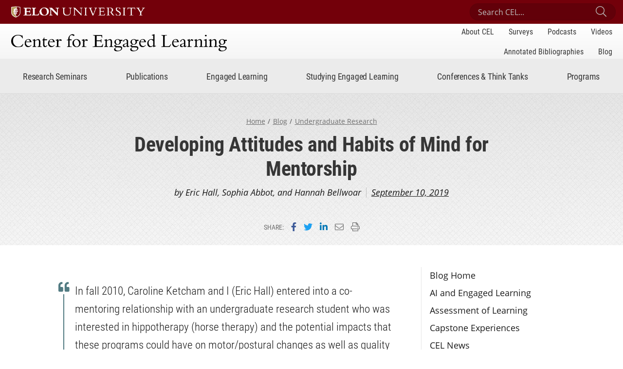

--- FILE ---
content_type: text/html; charset=UTF-8
request_url: https://www.centerforengagedlearning.org/developing-attitudes-and-habits-of-mind-for-mentorship/
body_size: 18336
content:
<!doctype html>
<html lang="en" class="no-js">
<head>
	
	<meta charset="utf-8">
    <meta name="viewport" content="width=device-width, initial-scale=1, shrink-to-fit=no">
    
	<!-- WP Enqueued Head Scripts and Styles -->
	<meta name='robots' content='index, follow, max-image-preview:large, max-snippet:-1, max-video-preview:-1' />

	<!-- This site is optimized with the Yoast SEO plugin v26.7 - https://yoast.com/wordpress/plugins/seo/ -->
	<title>Developing Attitudes and Habits of Mind for Mentorship - Center for Engaged Learning</title>
	<link rel="canonical" href="https://www.centerforengagedlearning.org/developing-attitudes-and-habits-of-mind-for-mentorship/" />
	<meta property="og:locale" content="en_US" />
	<meta property="og:type" content="article" />
	<meta property="og:title" content="Developing Attitudes and Habits of Mind for Mentorship - Center for Engaged Learning" />
	<meta property="og:description" content="In fall 2010, Caroline Ketcham and I (Eric Hall) entered into a co-mentoring relationship with an undergraduate research student who was interested in hippotherapy (horse therapy) and the potential impacts that these programs could have on motor/postural changes as well..." />
	<meta property="og:url" content="https://www.centerforengagedlearning.org/developing-attitudes-and-habits-of-mind-for-mentorship/" />
	<meta property="og:site_name" content="Center for Engaged Learning" />
	<meta property="article:publisher" content="https://www.facebook.com/centerforengagedlearningatelon" />
	<meta property="article:published_time" content="2019-09-10T12:08:45+00:00" />
	<meta property="article:modified_time" content="2022-07-18T16:27:34+00:00" />
	<meta property="og:image" content="https://www.centerforengagedlearning.org/wp-content/uploads/2019/09/co-mentoring.png" />
	<meta property="og:image:width" content="1024" />
	<meta property="og:image:height" content="512" />
	<meta property="og:image:type" content="image/png" />
	<meta name="author" content="Jessie L. Moore" />
	<meta name="twitter:card" content="summary_large_image" />
	<meta name="twitter:creator" content="@CEL_Elon" />
	<meta name="twitter:site" content="@CEL_Elon" />
	<script type="application/ld+json" class="yoast-schema-graph">{"@context":"https://schema.org","@graph":[{"@type":"Article","@id":"https://www.centerforengagedlearning.org/developing-attitudes-and-habits-of-mind-for-mentorship/#article","isPartOf":{"@id":"https://www.centerforengagedlearning.org/developing-attitudes-and-habits-of-mind-for-mentorship/"},"author":{"name":"Jessie L. Moore","@id":"https://www.centerforengagedlearning.org/#/schema/person/b3bdcb117ceb078009ca0d3e5da7baf5"},"headline":"Developing Attitudes and Habits of Mind for Mentorship","datePublished":"2019-09-10T12:08:45+00:00","dateModified":"2022-07-18T16:27:34+00:00","mainEntityOfPage":{"@id":"https://www.centerforengagedlearning.org/developing-attitudes-and-habits-of-mind-for-mentorship/"},"wordCount":838,"commentCount":0,"image":{"@id":"https://www.centerforengagedlearning.org/developing-attitudes-and-habits-of-mind-for-mentorship/#primaryimage"},"thumbnailUrl":"https://www.centerforengagedlearning.org/wp-content/uploads/2019/09/co-mentoring.png","keywords":["Eric Hall","Hannah Bellwoar","Sophia Abbot"],"articleSection":["Doing EL","Engaged Learning","Mentoring Relationships","Undergraduate Research"],"inLanguage":"en-US"},{"@type":"WebPage","@id":"https://www.centerforengagedlearning.org/developing-attitudes-and-habits-of-mind-for-mentorship/","url":"https://www.centerforengagedlearning.org/developing-attitudes-and-habits-of-mind-for-mentorship/","name":"Developing Attitudes and Habits of Mind for Mentorship - Center for Engaged Learning","isPartOf":{"@id":"https://www.centerforengagedlearning.org/#website"},"primaryImageOfPage":{"@id":"https://www.centerforengagedlearning.org/developing-attitudes-and-habits-of-mind-for-mentorship/#primaryimage"},"image":{"@id":"https://www.centerforengagedlearning.org/developing-attitudes-and-habits-of-mind-for-mentorship/#primaryimage"},"thumbnailUrl":"https://www.centerforengagedlearning.org/wp-content/uploads/2019/09/co-mentoring.png","datePublished":"2019-09-10T12:08:45+00:00","dateModified":"2022-07-18T16:27:34+00:00","author":{"@id":"https://www.centerforengagedlearning.org/#/schema/person/b3bdcb117ceb078009ca0d3e5da7baf5"},"breadcrumb":{"@id":"https://www.centerforengagedlearning.org/developing-attitudes-and-habits-of-mind-for-mentorship/#breadcrumb"},"inLanguage":"en-US","potentialAction":[{"@type":"ReadAction","target":["https://www.centerforengagedlearning.org/developing-attitudes-and-habits-of-mind-for-mentorship/"]}]},{"@type":"ImageObject","inLanguage":"en-US","@id":"https://www.centerforengagedlearning.org/developing-attitudes-and-habits-of-mind-for-mentorship/#primaryimage","url":"https://www.centerforengagedlearning.org/wp-content/uploads/2019/09/co-mentoring.png","contentUrl":"https://www.centerforengagedlearning.org/wp-content/uploads/2019/09/co-mentoring.png","width":1024,"height":512},{"@type":"BreadcrumbList","@id":"https://www.centerforengagedlearning.org/developing-attitudes-and-habits-of-mind-for-mentorship/#breadcrumb","itemListElement":[{"@type":"ListItem","position":1,"name":"Home","item":"https://www.centerforengagedlearning.org/"},{"@type":"ListItem","position":2,"name":"Developing Attitudes and Habits of Mind for Mentorship"}]},{"@type":"WebSite","@id":"https://www.centerforengagedlearning.org/#website","url":"https://www.centerforengagedlearning.org/","name":"Center for Engaged Learning","description":"An International Center for Research on Engaged Learning","potentialAction":[{"@type":"SearchAction","target":{"@type":"EntryPoint","urlTemplate":"https://www.centerforengagedlearning.org/?s={search_term_string}"},"query-input":{"@type":"PropertyValueSpecification","valueRequired":true,"valueName":"search_term_string"}}],"inLanguage":"en-US"},{"@type":"Person","@id":"https://www.centerforengagedlearning.org/#/schema/person/b3bdcb117ceb078009ca0d3e5da7baf5","name":"Jessie L. Moore","image":{"@type":"ImageObject","inLanguage":"en-US","@id":"https://www.centerforengagedlearning.org/#/schema/person/image/","url":"https://secure.gravatar.com/avatar/849c6815198c7a10579459addefda8691a171ee940f3aa777db6d01150ff91ba?s=96&d=mm&r=g","contentUrl":"https://secure.gravatar.com/avatar/849c6815198c7a10579459addefda8691a171ee940f3aa777db6d01150ff91ba?s=96&d=mm&r=g","caption":"Jessie L. Moore"},"url":"https://www.centerforengagedlearning.org/author/jmoore28/"}]}</script>
	<!-- / Yoast SEO plugin. -->


<link rel='dns-prefetch' href='//www.googletagmanager.com' />
<link rel='dns-prefetch' href='//use.typekit.net' />
<script type="text/javascript" id="wpp-js" src="https://www.centerforengagedlearning.org/wp-content/plugins/wordpress-popular-posts/assets/js/wpp.js?ver=7.3.6" data-sampling="0" data-sampling-rate="100" data-api-url="https://www.centerforengagedlearning.org/wp-json/wordpress-popular-posts" data-post-id="2352" data-token="58bd035db1" data-lang="0" data-debug="1"></script>
<link rel="alternate" title="oEmbed (JSON)" type="application/json+oembed" href="https://www.centerforengagedlearning.org/wp-json/oembed/1.0/embed?url=https%3A%2F%2Fwww.centerforengagedlearning.org%2Fdeveloping-attitudes-and-habits-of-mind-for-mentorship%2F" />
<link rel="alternate" title="oEmbed (XML)" type="text/xml+oembed" href="https://www.centerforengagedlearning.org/wp-json/oembed/1.0/embed?url=https%3A%2F%2Fwww.centerforengagedlearning.org%2Fdeveloping-attitudes-and-habits-of-mind-for-mentorship%2F&#038;format=xml" />
<style id='wp-img-auto-sizes-contain-inline-css' type='text/css'>
img:is([sizes=auto i],[sizes^="auto," i]){contain-intrinsic-size:3000px 1500px}
/*# sourceURL=wp-img-auto-sizes-contain-inline-css */
</style>
<style id='wp-emoji-styles-inline-css' type='text/css'>

	img.wp-smiley, img.emoji {
		display: inline !important;
		border: none !important;
		box-shadow: none !important;
		height: 1em !important;
		width: 1em !important;
		margin: 0 0.07em !important;
		vertical-align: -0.1em !important;
		background: none !important;
		padding: 0 !important;
	}
/*# sourceURL=wp-emoji-styles-inline-css */
</style>
<style id='wp-block-library-inline-css' type='text/css'>
:root{--wp-block-synced-color:#7a00df;--wp-block-synced-color--rgb:122,0,223;--wp-bound-block-color:var(--wp-block-synced-color);--wp-editor-canvas-background:#ddd;--wp-admin-theme-color:#007cba;--wp-admin-theme-color--rgb:0,124,186;--wp-admin-theme-color-darker-10:#006ba1;--wp-admin-theme-color-darker-10--rgb:0,107,160.5;--wp-admin-theme-color-darker-20:#005a87;--wp-admin-theme-color-darker-20--rgb:0,90,135;--wp-admin-border-width-focus:2px}@media (min-resolution:192dpi){:root{--wp-admin-border-width-focus:1.5px}}.wp-element-button{cursor:pointer}:root .has-very-light-gray-background-color{background-color:#eee}:root .has-very-dark-gray-background-color{background-color:#313131}:root .has-very-light-gray-color{color:#eee}:root .has-very-dark-gray-color{color:#313131}:root .has-vivid-green-cyan-to-vivid-cyan-blue-gradient-background{background:linear-gradient(135deg,#00d084,#0693e3)}:root .has-purple-crush-gradient-background{background:linear-gradient(135deg,#34e2e4,#4721fb 50%,#ab1dfe)}:root .has-hazy-dawn-gradient-background{background:linear-gradient(135deg,#faaca8,#dad0ec)}:root .has-subdued-olive-gradient-background{background:linear-gradient(135deg,#fafae1,#67a671)}:root .has-atomic-cream-gradient-background{background:linear-gradient(135deg,#fdd79a,#004a59)}:root .has-nightshade-gradient-background{background:linear-gradient(135deg,#330968,#31cdcf)}:root .has-midnight-gradient-background{background:linear-gradient(135deg,#020381,#2874fc)}:root{--wp--preset--font-size--normal:16px;--wp--preset--font-size--huge:42px}.has-regular-font-size{font-size:1em}.has-larger-font-size{font-size:2.625em}.has-normal-font-size{font-size:var(--wp--preset--font-size--normal)}.has-huge-font-size{font-size:var(--wp--preset--font-size--huge)}.has-text-align-center{text-align:center}.has-text-align-left{text-align:left}.has-text-align-right{text-align:right}.has-fit-text{white-space:nowrap!important}#end-resizable-editor-section{display:none}.aligncenter{clear:both}.items-justified-left{justify-content:flex-start}.items-justified-center{justify-content:center}.items-justified-right{justify-content:flex-end}.items-justified-space-between{justify-content:space-between}.screen-reader-text{border:0;clip-path:inset(50%);height:1px;margin:-1px;overflow:hidden;padding:0;position:absolute;width:1px;word-wrap:normal!important}.screen-reader-text:focus{background-color:#ddd;clip-path:none;color:#444;display:block;font-size:1em;height:auto;left:5px;line-height:normal;padding:15px 23px 14px;text-decoration:none;top:5px;width:auto;z-index:100000}html :where(.has-border-color){border-style:solid}html :where([style*=border-top-color]){border-top-style:solid}html :where([style*=border-right-color]){border-right-style:solid}html :where([style*=border-bottom-color]){border-bottom-style:solid}html :where([style*=border-left-color]){border-left-style:solid}html :where([style*=border-width]){border-style:solid}html :where([style*=border-top-width]){border-top-style:solid}html :where([style*=border-right-width]){border-right-style:solid}html :where([style*=border-bottom-width]){border-bottom-style:solid}html :where([style*=border-left-width]){border-left-style:solid}html :where(img[class*=wp-image-]){height:auto;max-width:100%}:where(figure){margin:0 0 1em}html :where(.is-position-sticky){--wp-admin--admin-bar--position-offset:var(--wp-admin--admin-bar--height,0px)}@media screen and (max-width:600px){html :where(.is-position-sticky){--wp-admin--admin-bar--position-offset:0px}}

/*# sourceURL=wp-block-library-inline-css */
</style><style id='global-styles-inline-css' type='text/css'>
:root{--wp--preset--aspect-ratio--square: 1;--wp--preset--aspect-ratio--4-3: 4/3;--wp--preset--aspect-ratio--3-4: 3/4;--wp--preset--aspect-ratio--3-2: 3/2;--wp--preset--aspect-ratio--2-3: 2/3;--wp--preset--aspect-ratio--16-9: 16/9;--wp--preset--aspect-ratio--9-16: 9/16;--wp--preset--color--black: #000000;--wp--preset--color--cyan-bluish-gray: #abb8c3;--wp--preset--color--white: #ffffff;--wp--preset--color--pale-pink: #f78da7;--wp--preset--color--vivid-red: #cf2e2e;--wp--preset--color--luminous-vivid-orange: #ff6900;--wp--preset--color--luminous-vivid-amber: #fcb900;--wp--preset--color--light-green-cyan: #7bdcb5;--wp--preset--color--vivid-green-cyan: #00d084;--wp--preset--color--pale-cyan-blue: #8ed1fc;--wp--preset--color--vivid-cyan-blue: #0693e3;--wp--preset--color--vivid-purple: #9b51e0;--wp--preset--color--gray-light: #f5f5f5;--wp--preset--color--gray: #bebebe;--wp--preset--color--gray-dark: #1b1b1b;--wp--preset--color--primary: #73000a;--wp--preset--color--secondary: #527b82;--wp--preset--gradient--vivid-cyan-blue-to-vivid-purple: linear-gradient(135deg,rgb(6,147,227) 0%,rgb(155,81,224) 100%);--wp--preset--gradient--light-green-cyan-to-vivid-green-cyan: linear-gradient(135deg,rgb(122,220,180) 0%,rgb(0,208,130) 100%);--wp--preset--gradient--luminous-vivid-amber-to-luminous-vivid-orange: linear-gradient(135deg,rgb(252,185,0) 0%,rgb(255,105,0) 100%);--wp--preset--gradient--luminous-vivid-orange-to-vivid-red: linear-gradient(135deg,rgb(255,105,0) 0%,rgb(207,46,46) 100%);--wp--preset--gradient--very-light-gray-to-cyan-bluish-gray: linear-gradient(135deg,rgb(238,238,238) 0%,rgb(169,184,195) 100%);--wp--preset--gradient--cool-to-warm-spectrum: linear-gradient(135deg,rgb(74,234,220) 0%,rgb(151,120,209) 20%,rgb(207,42,186) 40%,rgb(238,44,130) 60%,rgb(251,105,98) 80%,rgb(254,248,76) 100%);--wp--preset--gradient--blush-light-purple: linear-gradient(135deg,rgb(255,206,236) 0%,rgb(152,150,240) 100%);--wp--preset--gradient--blush-bordeaux: linear-gradient(135deg,rgb(254,205,165) 0%,rgb(254,45,45) 50%,rgb(107,0,62) 100%);--wp--preset--gradient--luminous-dusk: linear-gradient(135deg,rgb(255,203,112) 0%,rgb(199,81,192) 50%,rgb(65,88,208) 100%);--wp--preset--gradient--pale-ocean: linear-gradient(135deg,rgb(255,245,203) 0%,rgb(182,227,212) 50%,rgb(51,167,181) 100%);--wp--preset--gradient--electric-grass: linear-gradient(135deg,rgb(202,248,128) 0%,rgb(113,206,126) 100%);--wp--preset--gradient--midnight: linear-gradient(135deg,rgb(2,3,129) 0%,rgb(40,116,252) 100%);--wp--preset--font-size--small: 13px;--wp--preset--font-size--medium: 20px;--wp--preset--font-size--large: 36px;--wp--preset--font-size--x-large: 42px;--wp--preset--font-size--default: 16px;--wp--preset--font-size--lead: 27px;--wp--preset--spacing--20: 0.44rem;--wp--preset--spacing--30: 0.67rem;--wp--preset--spacing--40: 1rem;--wp--preset--spacing--50: 1.5rem;--wp--preset--spacing--60: 2.25rem;--wp--preset--spacing--70: 3.38rem;--wp--preset--spacing--80: 5.06rem;--wp--preset--shadow--natural: 6px 6px 9px rgba(0, 0, 0, 0.2);--wp--preset--shadow--deep: 12px 12px 50px rgba(0, 0, 0, 0.4);--wp--preset--shadow--sharp: 6px 6px 0px rgba(0, 0, 0, 0.2);--wp--preset--shadow--outlined: 6px 6px 0px -3px rgb(255, 255, 255), 6px 6px rgb(0, 0, 0);--wp--preset--shadow--crisp: 6px 6px 0px rgb(0, 0, 0);}:where(.is-layout-flex){gap: 0.5em;}:where(.is-layout-grid){gap: 0.5em;}body .is-layout-flex{display: flex;}.is-layout-flex{flex-wrap: wrap;align-items: center;}.is-layout-flex > :is(*, div){margin: 0;}body .is-layout-grid{display: grid;}.is-layout-grid > :is(*, div){margin: 0;}:where(.wp-block-columns.is-layout-flex){gap: 2em;}:where(.wp-block-columns.is-layout-grid){gap: 2em;}:where(.wp-block-post-template.is-layout-flex){gap: 1.25em;}:where(.wp-block-post-template.is-layout-grid){gap: 1.25em;}.has-black-color{color: var(--wp--preset--color--black) !important;}.has-cyan-bluish-gray-color{color: var(--wp--preset--color--cyan-bluish-gray) !important;}.has-white-color{color: var(--wp--preset--color--white) !important;}.has-pale-pink-color{color: var(--wp--preset--color--pale-pink) !important;}.has-vivid-red-color{color: var(--wp--preset--color--vivid-red) !important;}.has-luminous-vivid-orange-color{color: var(--wp--preset--color--luminous-vivid-orange) !important;}.has-luminous-vivid-amber-color{color: var(--wp--preset--color--luminous-vivid-amber) !important;}.has-light-green-cyan-color{color: var(--wp--preset--color--light-green-cyan) !important;}.has-vivid-green-cyan-color{color: var(--wp--preset--color--vivid-green-cyan) !important;}.has-pale-cyan-blue-color{color: var(--wp--preset--color--pale-cyan-blue) !important;}.has-vivid-cyan-blue-color{color: var(--wp--preset--color--vivid-cyan-blue) !important;}.has-vivid-purple-color{color: var(--wp--preset--color--vivid-purple) !important;}.has-black-background-color{background-color: var(--wp--preset--color--black) !important;}.has-cyan-bluish-gray-background-color{background-color: var(--wp--preset--color--cyan-bluish-gray) !important;}.has-white-background-color{background-color: var(--wp--preset--color--white) !important;}.has-pale-pink-background-color{background-color: var(--wp--preset--color--pale-pink) !important;}.has-vivid-red-background-color{background-color: var(--wp--preset--color--vivid-red) !important;}.has-luminous-vivid-orange-background-color{background-color: var(--wp--preset--color--luminous-vivid-orange) !important;}.has-luminous-vivid-amber-background-color{background-color: var(--wp--preset--color--luminous-vivid-amber) !important;}.has-light-green-cyan-background-color{background-color: var(--wp--preset--color--light-green-cyan) !important;}.has-vivid-green-cyan-background-color{background-color: var(--wp--preset--color--vivid-green-cyan) !important;}.has-pale-cyan-blue-background-color{background-color: var(--wp--preset--color--pale-cyan-blue) !important;}.has-vivid-cyan-blue-background-color{background-color: var(--wp--preset--color--vivid-cyan-blue) !important;}.has-vivid-purple-background-color{background-color: var(--wp--preset--color--vivid-purple) !important;}.has-black-border-color{border-color: var(--wp--preset--color--black) !important;}.has-cyan-bluish-gray-border-color{border-color: var(--wp--preset--color--cyan-bluish-gray) !important;}.has-white-border-color{border-color: var(--wp--preset--color--white) !important;}.has-pale-pink-border-color{border-color: var(--wp--preset--color--pale-pink) !important;}.has-vivid-red-border-color{border-color: var(--wp--preset--color--vivid-red) !important;}.has-luminous-vivid-orange-border-color{border-color: var(--wp--preset--color--luminous-vivid-orange) !important;}.has-luminous-vivid-amber-border-color{border-color: var(--wp--preset--color--luminous-vivid-amber) !important;}.has-light-green-cyan-border-color{border-color: var(--wp--preset--color--light-green-cyan) !important;}.has-vivid-green-cyan-border-color{border-color: var(--wp--preset--color--vivid-green-cyan) !important;}.has-pale-cyan-blue-border-color{border-color: var(--wp--preset--color--pale-cyan-blue) !important;}.has-vivid-cyan-blue-border-color{border-color: var(--wp--preset--color--vivid-cyan-blue) !important;}.has-vivid-purple-border-color{border-color: var(--wp--preset--color--vivid-purple) !important;}.has-vivid-cyan-blue-to-vivid-purple-gradient-background{background: var(--wp--preset--gradient--vivid-cyan-blue-to-vivid-purple) !important;}.has-light-green-cyan-to-vivid-green-cyan-gradient-background{background: var(--wp--preset--gradient--light-green-cyan-to-vivid-green-cyan) !important;}.has-luminous-vivid-amber-to-luminous-vivid-orange-gradient-background{background: var(--wp--preset--gradient--luminous-vivid-amber-to-luminous-vivid-orange) !important;}.has-luminous-vivid-orange-to-vivid-red-gradient-background{background: var(--wp--preset--gradient--luminous-vivid-orange-to-vivid-red) !important;}.has-very-light-gray-to-cyan-bluish-gray-gradient-background{background: var(--wp--preset--gradient--very-light-gray-to-cyan-bluish-gray) !important;}.has-cool-to-warm-spectrum-gradient-background{background: var(--wp--preset--gradient--cool-to-warm-spectrum) !important;}.has-blush-light-purple-gradient-background{background: var(--wp--preset--gradient--blush-light-purple) !important;}.has-blush-bordeaux-gradient-background{background: var(--wp--preset--gradient--blush-bordeaux) !important;}.has-luminous-dusk-gradient-background{background: var(--wp--preset--gradient--luminous-dusk) !important;}.has-pale-ocean-gradient-background{background: var(--wp--preset--gradient--pale-ocean) !important;}.has-electric-grass-gradient-background{background: var(--wp--preset--gradient--electric-grass) !important;}.has-midnight-gradient-background{background: var(--wp--preset--gradient--midnight) !important;}.has-small-font-size{font-size: var(--wp--preset--font-size--small) !important;}.has-medium-font-size{font-size: var(--wp--preset--font-size--medium) !important;}.has-large-font-size{font-size: var(--wp--preset--font-size--large) !important;}.has-x-large-font-size{font-size: var(--wp--preset--font-size--x-large) !important;}
/*# sourceURL=global-styles-inline-css */
</style>

<style id='classic-theme-styles-inline-css' type='text/css'>
/*! This file is auto-generated */
.wp-block-button__link{color:#fff;background-color:#32373c;border-radius:9999px;box-shadow:none;text-decoration:none;padding:calc(.667em + 2px) calc(1.333em + 2px);font-size:1.125em}.wp-block-file__button{background:#32373c;color:#fff;text-decoration:none}
/*# sourceURL=/wp-includes/css/classic-themes.min.css */
</style>
<link rel='stylesheet' id='fontawesome-free-css' href='https://www.centerforengagedlearning.org/wp-content/plugins/getwid/vendors/fontawesome-free/css/all.min.css?ver=5.5.0' type='text/css' media='all' />
<link rel='stylesheet' id='slick-css' href='https://www.centerforengagedlearning.org/wp-content/plugins/getwid/vendors/slick/slick/slick.min.css?ver=1.9.0' type='text/css' media='all' />
<link rel='stylesheet' id='slick-theme-css' href='https://www.centerforengagedlearning.org/wp-content/plugins/getwid/vendors/slick/slick/slick-theme.min.css?ver=1.9.0' type='text/css' media='all' />
<link rel='stylesheet' id='mp-fancybox-css' href='https://www.centerforengagedlearning.org/wp-content/plugins/getwid/vendors/mp-fancybox/jquery.fancybox.min.css?ver=3.5.7-mp.1' type='text/css' media='all' />
<link rel='stylesheet' id='getwid-blocks-css' href='https://www.centerforengagedlearning.org/wp-content/plugins/getwid/assets/css/blocks.style.css?ver=2.1.3' type='text/css' media='all' />
<link rel='stylesheet' id='wordpress-popular-posts-css-css' href='https://www.centerforengagedlearning.org/wp-content/plugins/wordpress-popular-posts/assets/css/wpp.css?ver=7.3.6' type='text/css' media='all' />
<link rel='stylesheet' id='fontawesome-pro-css' href='https://www.centerforengagedlearning.org/wp-content/themes/CEL/assets/styles/fontawesome/font-awesome-pro-5.12.0/css/all.min.css?ver=5.12.0' type='text/css' media='all' />
<link rel='stylesheet' id='cel-theme-fonts-css' href='https://use.typekit.net/qth8kvy.css?ver=1.0.3' type='text/css' media='all' />
<link rel='stylesheet' id='cel-theme-styles-css' href='https://www.centerforengagedlearning.org/wp-content/themes/CEL/assets/styles/css/cel-theme-styles.min.css?ver=1765547534' type='text/css' media='all' />
<link rel='stylesheet' id='wp-block-paragraph-css' href='https://www.centerforengagedlearning.org/wp-includes/blocks/paragraph/style.min.css?ver=6.9' type='text/css' media='all' />
<link rel='stylesheet' id='wp-block-quote-css' href='https://www.centerforengagedlearning.org/wp-includes/blocks/quote/style.min.css?ver=6.9' type='text/css' media='all' />
<link rel='stylesheet' id='wp-block-heading-css' href='https://www.centerforengagedlearning.org/wp-includes/blocks/heading/style.min.css?ver=6.9' type='text/css' media='all' />
<script type="text/javascript" src="https://www.centerforengagedlearning.org/wp-content/themes/CEL/assets/js/jquery/jquery-3.5.1.min.js?ver=3.5.1" id="jquery-js"></script>

<!-- Google tag (gtag.js) snippet added by Site Kit -->
<!-- Google Analytics snippet added by Site Kit -->
<script type="text/javascript" src="https://www.googletagmanager.com/gtag/js?id=GT-M3VG6QN" id="google_gtagjs-js" async></script>
<script type="text/javascript" id="google_gtagjs-js-after">
/* <![CDATA[ */
window.dataLayer = window.dataLayer || [];function gtag(){dataLayer.push(arguments);}
gtag("set","linker",{"domains":["www.centerforengagedlearning.org"]});
gtag("js", new Date());
gtag("set", "developer_id.dZTNiMT", true);
gtag("config", "GT-M3VG6QN");
//# sourceURL=google_gtagjs-js-after
/* ]]> */
</script>
<link rel="https://api.w.org/" href="https://www.centerforengagedlearning.org/wp-json/" /><link rel="alternate" title="JSON" type="application/json" href="https://www.centerforengagedlearning.org/wp-json/wp/v2/posts/2352" /><link rel="EditURI" type="application/rsd+xml" title="RSD" href="https://www.centerforengagedlearning.org/xmlrpc.php?rsd" />
<link rel='shortlink' href='https://www.centerforengagedlearning.org/?p=2352' />
<style type="text/css">
			.aiovg-player {
				display: block;
				position: relative;
				border-radius: 3px;
				padding-bottom: 56.25%;
				width: 100%;
				height: 0;	
				overflow: hidden;
			}
			
			.aiovg-player iframe,
			.aiovg-player .video-js,
			.aiovg-player .plyr {
				--plyr-color-main: #00b2ff;
				position: absolute;
				inset: 0;	
				margin: 0;
				padding: 0;
				width: 100%;
				height: 100%;
			}
		</style><meta name="generator" content="Site Kit by Google 1.170.0" />            <style id="wpp-loading-animation-styles">@-webkit-keyframes bgslide{from{background-position-x:0}to{background-position-x:-200%}}@keyframes bgslide{from{background-position-x:0}to{background-position-x:-200%}}.wpp-widget-block-placeholder,.wpp-shortcode-placeholder{margin:0 auto;width:60px;height:3px;background:#dd3737;background:linear-gradient(90deg,#dd3737 0%,#571313 10%,#dd3737 100%);background-size:200% auto;border-radius:3px;-webkit-animation:bgslide 1s infinite linear;animation:bgslide 1s infinite linear}</style>
            
<!-- Google Tag Manager snippet added by Site Kit -->
<script type="text/javascript">
/* <![CDATA[ */

			( function( w, d, s, l, i ) {
				w[l] = w[l] || [];
				w[l].push( {'gtm.start': new Date().getTime(), event: 'gtm.js'} );
				var f = d.getElementsByTagName( s )[0],
					j = d.createElement( s ), dl = l != 'dataLayer' ? '&l=' + l : '';
				j.async = true;
				j.src = 'https://www.googletagmanager.com/gtm.js?id=' + i + dl;
				f.parentNode.insertBefore( j, f );
			} )( window, document, 'script', 'dataLayer', 'GTM-WXTFLJR' );
			
/* ]]> */
</script>

<!-- End Google Tag Manager snippet added by Site Kit -->
	<!-- End WP Enqueued Head Scripts and Styles -->
    
    <!-- Detect Javascript -->
    <script>
        document.documentElement.className = document.documentElement.className.replace('no-js', 'js');
    </script>
	
</head>

<body class="wp-singular post-template-default single single-post postid-2352 single-format-standard wp-embed-responsive wp-theme-CEL">

    <!-- CEL Header Jump Links -->
    <ul class="cel-header--sr-jump-links" id="srJumpLinks">
        <li><a class="cel-sr-jump-link" href="#mainArea">Skip to main content</a></li>
        <li><a class="cel-sr-jump-link" id="jumpToSearch" href="#searchArea">Skip to search</a></li>
        <li><a class="cel-sr-jump-link" href="#footerArea">Skip to footer</a></li>
    </ul>
    <!-- END CEL Header Jump Links -->
    
    <!-- CEL Header -->
    <header id="headerArea" class="cel-header" role="banner" aria-label="Site Header">
        
        <!-- CEL Header: Top Bar -->
        <div class="cel-header--top-bar">
            <div class="container">
                <div class="row flex-nowrap align-items-center">
                    
                    <!-- CEL Header: Elon Brand -->
                    <div class="cel-header--elon-brand col-auto">
                        <a href="https://www.elon.edu/">
                            <img class="cel-header--elon-logo-mobile" src="https://eloncdn.blob.core.windows.net/eu3/global_assets/logos/elon-sig-primary-reverse-rgb.png" alt="Elon University">
                            <img class="cel-header--elon-logo-desktop" src="https://eloncdn.blob.core.windows.net/eu3/global_assets/logos/elon-sig-primary-reverse-one-line-rgb.png" alt="Elon University">
                        </a>
                    </div>
                    <!-- END CEL Header: Elon Brand -->
                    
                    <!-- CEL Header: Search -->
                    <div class="cel-header--search col">
                        <form id="searchArea" action="https://www.centerforengagedlearning.org" method="get">
                            <label for="celSiteSearchInput" class="sr-only">Search Center for Engaged Learning</label>
                            <input class="cel-header--search-input" id="celSiteSearchInput" placeholder="Search CEL..." name="s" type="search">
                            <button class="cel-header--search-submit" id="celSiteSearchSubmit" type="submit"><i class="fal fa-search" aria-hidden="true"></i><span class="sr-only">Submit Search</span></button>
                        </form>
                    </div>
                    <!-- END CEL Header: Search -->
                    
                </div>
            </div>
        </div>
        <!-- END CEL Header: Top Bar -->
        
        <!-- CEL Header Top -->
        <div class="cel-header--top">
            <div class="container">

                <div class="row flex-nowrap align-items-center">
                    
                    <!-- Site Title -->
                    <div class="cel-header--site-title col-auto">
                        <h1>
                            <a href="https://www.centerforengagedlearning.org">
                                
                                                                
                                <img src="https://www.centerforengagedlearning.org/wp-content/uploads/2020/09/cel-web-logo.png" alt="">
                                <span class="sr-only">Center for Engaged Learning</span>

                                                            </a>
                        </h1>
                    </div>
                    <!-- END Site Title -->
                    
                    <!-- Header Secondary Nav -->
                    <div class="cel-header--secondary-nav col" id="siteSecondaryNav">
                        <nav class="cel-header--nav" aria-label="Site Secondary Navigation">
                            
                            <ul id="menu-site-secondary-nav" class="nav"><li id="menu-item-5612" class="menu-item menu-item-type-post_type menu-item-object-page menu-item-5612"><a href="https://www.centerforengagedlearning.org/about-cel/">About CEL</a></li>
<li id="menu-item-9763" class="menu-item menu-item-type-post_type menu-item-object-page menu-item-9763"><a href="https://www.centerforengagedlearning.org/surveys/">Surveys</a></li>
<li id="menu-item-7599" class="menu-item menu-item-type-post_type menu-item-object-page menu-item-7599"><a href="https://www.centerforengagedlearning.org/podcasts/">Podcasts</a></li>
<li id="menu-item-6134" class="menu-item menu-item-type-post_type menu-item-object-page menu-item-6134"><a href="https://www.centerforengagedlearning.org/videos/">Videos</a></li>
<li id="menu-item-11403" class="menu-item menu-item-type-custom menu-item-object-custom menu-item-11403"><a href="https://www.centerforengagedlearning.org/bibliography/">Annotated Bibliographies</a></li>
<li id="menu-item-3087" class="menu-item menu-item-type-post_type menu-item-object-page menu-item-3087"><a href="https://www.centerforengagedlearning.org/blog/">Blog</a></li>
</ul>
                        </nav>
                    </div>
                    <!-- END Header Secondary Nav -->
                    
                </div>
            </div>
        </div>
        <!-- END CEL Header Top -->
        
        <!-- CEL Header Bottom -->
        <div class="cel-header--bottom">
            <nav class="cel-header--primary-nav navbar navbar-expand-lg container" id="siteNav" aria-label="Site Primary Navigation">
                
                <!-- Site Title - Mobile -->
                <h1 class="cel-header--site-title-mobile">
                    <a href="https://www.centerforengagedlearning.org">

						                        
                        <img src="https://www.centerforengagedlearning.org/wp-content/uploads/2020/09/cel-web-logo.png" alt="">
                        <span class="sr-only">Center for Engaged Learning</span>

                        
                    </a>
                </h1>
                <!-- END Site Title - Mobile -->
                
                <!-- Mobile Nav Toggle -->
                <button class="mobile-nav-toggler collapsed" id="siteMobileNavToggle" type="button" data-toggle="collapse" data-target="#siteNavContent" aria-controls="siteNavContent" aria-expanded="false" aria-label="Toggle site navigation"><span class="toggler-label">Menu</span><span class="hamburger-box" aria-hidden="true"><span class="hamburger-inner"></span></span>
                </button>
                <!-- END Mobile Nav Toggle -->
                
                <!-- Header Primary Nav -->
                <div class="cel-header--nav mobile-nav-collapse collapse" id="siteNavContent">
                    
                    <ul class="navbar-nav">
	                    <li class="nav-item dropdown"><a class="nav-link dropdown-toggle" id="navLabel1" href="#" data-toggle="dropdown" role="button" aria-haspopup="true" aria-expanded="false">Research Seminars</a><div class="dropdown-menu" aria-labelledby="navLabel1"><div class="dropdown-menu--container"><div class="dropdown-menu--container-inner"><div class="dropdown-menu--message"><p>CEL facilitates multi-institutional research on engaged learning topics. Participants from institutions around the world collaborate over three years, producing scholarship that shapes research and practice globally.</p></div><div class="dropdown-menu--links"><div class="dropdown-menu--main-link"><a href="https://www.centerforengagedlearning.org/research-seminars/">Research Seminars<span class="main-link--mobile-label"> Home</span><i class="fa fa-chevron-right" aria-hidden="true"></i></a></div><div class="dropdown-menu--link-group"><ul><li><a href="https://www.centerforengagedlearning.org/research-seminars/rethinking-engaged-learning-in-the-age-of-genai/">2026-2028 Rethinking Engaged Learning in the Age of GenAI</a></li><li><a href="https://www.centerforengagedlearning.org/research-seminars/learning-on-location/">2025-2027 Learning on Location</a></li><li><a href="https://www.centerforengagedlearning.org/research-seminars/affirming-and-inclusive-engaged-learning-for-neurodivergent-students/">2024-2026 Affirming and Inclusive Engaged Learning for Neurodivergent Students  </a></li><li><a href="https://www.centerforengagedlearning.org/research-seminars/mentoring-meaningful-learning-experiences/">2023-2025 Mentoring Meaningful Learning Experiences</a></li></ul><ul><li><a href="https://www.centerforengagedlearning.org/research-seminars/">Previous Research Seminars</a></li><li><a href="https://www.centerforengagedlearning.org/research-seminars/research-seminar-logistics/">Research Seminar Logistics</a></li><li><a href="https://www.centerforengagedlearning.org/research-seminars/frequently-asked-questions/">Frequently Asked Questions</a></li></ul></div></div></div></div><li class="nav-item dropdown"><a class="nav-link dropdown-toggle" id="navLabel1" href="#" data-toggle="dropdown" role="button" aria-haspopup="true" aria-expanded="false">Publications</a><div class="dropdown-menu" aria-labelledby="navLabel1"><div class="dropdown-menu--container"><div class="dropdown-menu--container-inner"><div class="dropdown-menu--message"><p>CEL is home to two book series. In addition, CEL research seminars and other initiatives have produced 100+ publications (to date).</p></div><div class="dropdown-menu--links"><div class="dropdown-menu--main-link"><a href="https://www.centerforengagedlearning.org/publications/">Publications<span class="main-link--mobile-label"> Home</span><i class="fa fa-chevron-right" aria-hidden="true"></i></a></div><div class="dropdown-menu--link-group"><ul><li><a href="https://www.centerforengagedlearning.org/publications/selt/">Series on Engaged Learning and Teaching</a></li><li><a href="https://www.centerforengagedlearning.org/publications/open-access-book-series/">Open Access Book Series</a></li><li><a href="https://www.centerforengagedlearning.org/publications/elon-statements/">Elon Statements</a></li></ul><ul><li><a href="https://www.centerforengagedlearning.org/podcasts/">CEL Podcasts</a></li><li><a href="https://www.centerforengagedlearning.org/surveys/">Surveys on Engaged and Experiential Learning</a></li><li><a href="https://www.centerforengagedlearning.org/publications/">All CEL Publications</a></li></ul></div></div></div></div><li class="nav-item dropdown"><a class="nav-link dropdown-toggle" id="navLabel1" href="#" data-toggle="dropdown" role="button" aria-haspopup="true" aria-expanded="false">Engaged Learning</a><div class="dropdown-menu" aria-labelledby="navLabel1"><div class="dropdown-menu--container"><div class="dropdown-menu--container-inner"><div class="dropdown-menu--message"><p>CEL’s concise guides offer research-informed practices for engaged learning.</p></div><div class="dropdown-menu--links"><div class="dropdown-menu--main-link"><a href="https://www.centerforengagedlearning.org/engaged-learning/">Engaged Learning<span class="main-link--mobile-label"> Home</span><i class="fa fa-chevron-right" aria-hidden="true"></i></a></div><div class="dropdown-menu--link-group"><ul><li><a href="https://www.centerforengagedlearning.org/resources/assessment-and-feedback/">Assessment and Feedback</a></li><li><a href="https://www.centerforengagedlearning.org/resources/capstone-experiences/">Capstone Experiences</a></li><li><a href="https://www.centerforengagedlearning.org/resources/high-impact-practices-and-historically-underrepresented-minority-students/">High Impact Practices and Historically Underrepresented Minority Students</a></li><li><a href="https://www.centerforengagedlearning.org/resources/immersive-learning/">Immersive Learning</a></li><li><a href="https://www.centerforengagedlearning.org/resources/internships/">Internships</a></li><li><a href="https://www.centerforengagedlearning.org/resources/learning-communities/">Learning Communities</a></li><li><a href="https://www.centerforengagedlearning.org/mentoring-matters/">Mentoring Matters</a></li></ul><ul><li><a href="https://www.centerforengagedlearning.org/resources/service-learning/">Service-Learning</a></li><li><a href="https://www.centerforengagedlearning.org/resources/students-as-partners/">Students as Partners</a></li><li><a href="https://www.centerforengagedlearning.org/resources/supporting-neurodiverse-and-physically-disabled-students-in-engaged-learning/">Supporting Neurodiverse and Physically Disabled Students in Engaged Learning</a></li><li><a href="https://www.centerforengagedlearning.org/engaged-learning/undergraduate-research/">Undergraduate Research</a></li><li><a href="https://www.centerforengagedlearning.org/resources/work-integrated-learning/">Work-Integrated Learning</a></li><li><a href="https://www.centerforengagedlearning.org/engaged-learning/fire-toolkit/">Facilitating Integration and Reflection of the Elon Experiences Toolkit</a></li></ul></div></div></div></div><li class="nav-item dropdown"><a class="nav-link dropdown-toggle" id="navLabel1" href="#" data-toggle="dropdown" role="button" aria-haspopup="true" aria-expanded="false">Studying Engaged Learning</a><div class="dropdown-menu" aria-labelledby="navLabel1"><div class="dropdown-menu--container"><div class="dropdown-menu--container-inner"><div class="dropdown-menu--message"><p>CEL’s concise guides offer practical strategies for studying engaged learning.</p></div><div class="dropdown-menu--links"><div class="dropdown-menu--main-link"><a href="https://www.centerforengagedlearning.org/studying-engaged-learning/">Studying Engaged Learning<span class="main-link--mobile-label"> Home</span><i class="fa fa-chevron-right" aria-hidden="true"></i></a></div><div class="dropdown-menu--link-group"><ul><li><a href="https://www.centerforengagedlearning.org/studying-engaged-learning/what-is-sotl/">What is SoTL?</a></li><li><a href="https://www.centerforengagedlearning.org/studying-engaged-learning/sotl-vs-scholarly-teaching/">SoTL vs. Scholarly Teaching</a></li><li><a href="https://www.centerforengagedlearning.org/studying-engaged-learning/finding-sotl-research/">Finding SoTL Research</a></li><li><a href="https://www.centerforengagedlearning.org/studying-engaged-learning/asking-inquiry-questions/">Asking Inquiry Questions</a></li><li><a href="https://www.centerforengagedlearning.org/studying-engaged-learning/sotl-inquiry-methods/">SoTL Inquiry Methods</a></li></ul><ul><li><a href="https://www.centerforengagedlearning.org/studying-engaged-learning/students-as-partners-in-sotl/">Students as Partners in Studying Engaged Learning</a></li><li><a href="https://www.centerforengagedlearning.org/studying-engaged-learning/arts-humanities-sotl/">Arts &#038; Humanities and the Scholarship of Teaching and Learning</a></li><li><a href="https://www.centerforengagedlearning.org/studying-engaged-learning/publishing-sotl/">Publishing Research on Teaching and Learning</a></li><li><a href="https://www.centerforengagedlearning.org/studying-engaged-learning/sotl-promotions-and-tenure/">SoTL &#038; Promotions and Tenure</a></li></ul></div></div></div></div><li class="nav-item dropdown"><a class="nav-link dropdown-toggle" id="navLabel1" href="#" data-toggle="dropdown" role="button" aria-haspopup="true" aria-expanded="false">Conferences &#038; Think Tanks</a><div class="dropdown-menu" aria-labelledby="navLabel1"><div class="dropdown-menu--container"><div class="dropdown-menu--container-inner"><div class="dropdown-menu--message"><p>CEL brings together international leaders in higher education to develop, synthesize, and share rigorous research on central questions about student learning.</p></div><div class="dropdown-menu--links"><div class="dropdown-menu--main-link"><a href="https://www.centerforengagedlearning.org/conferences/">Conferences &#038; Think Tanks<span class="main-link--mobile-label"> Home</span><i class="fa fa-chevron-right" aria-hidden="true"></i></a></div><div class="dropdown-menu--link-group"><ul><li><a href="https://www.centerforengagedlearning.org/conferences/2026-conference/">2026 Conference on Engaged Learning</a></li><li><a href="https://www.centerforengagedlearning.org/conferences/">Previous Conferences</a></li></ul><ul><li><a href="https://www.centerforengagedlearning.org/conferences/cel-think-tanks/">CEL Think Tanks</a></li></ul></div></div></div></div><li class="nav-item dropdown"><a class="nav-link dropdown-toggle" id="navLabel1" href="#" data-toggle="dropdown" role="button" aria-haspopup="true" aria-expanded="false">Programs</a><div class="dropdown-menu" aria-labelledby="navLabel1"><div class="dropdown-menu--container"><div class="dropdown-menu--container-inner"><div class="dropdown-menu--message"><p>The CEL Scholar role and CEL Student Scholars program enable Elon faculty and students to deepen their understanding of and professional development in scholarly activity on engaged learning.</p></div><div class="dropdown-menu--links"><div class="dropdown-menu--main-link"><a href="https://www.centerforengagedlearning.org/programs/">Programs<span class="main-link--mobile-label"> Home</span><i class="fa fa-chevron-right" aria-hidden="true"></i></a></div><div class="dropdown-menu--link-group"><ul><li><a href="https://www.centerforengagedlearning.org/programs/cel-scholars/">CEL Scholars</a></li><li><a href="https://www.centerforengagedlearning.org/programs/cel-senior-scholars/">CEL Senior Scholars</a></li><li><a href="https://www.centerforengagedlearning.org/programs/cel-student-scholars/">CEL Student Scholars</a></li></ul><ul><li><a href="https://www.centerforengagedlearning.org/programs/publishing-intern/">Publishing Intern</a></li><li><a href="https://www.centerforengagedlearning.org/programs/student-seminars/">Student Seminars</a></li></ul></div></div></div></div>                    </ul>
                </div>
                    
                <!-- END Header Primary Nav -->
                
            </nav>
        </div>
        <!-- END CEL Header Bottom -->
        
    </header>
    <!-- END CEL Header -->
		
<main id="mainArea" class="container">
    <article aria-labelledby="ariaPageTitleLabel">
    
        <!-- Page Header -->
<div class="page-header alignfull">
    <div class="container">
        
        <!-- Breadcrumbs -->
        <nav id="rcrumbs" class="page-breadcrumbs alignfull" aria-label="Breadcrumb Navigation"><ol class="page-breadcrumb--list"><li class="page-breadcrumb--item"><a href="https://www.centerforengagedlearning.org">Home</a></li><li class="page-breadcrumb--item"><a href="https://www.centerforengagedlearning.org/blog/">Blog</a></li><li class="page-breadcrumb--item"><a href="https://www.centerforengagedlearning.org/category/undergraduate-research/">Undergraduate Research</a></li></ol></nav>        <!-- END Breadcrumbs -->
        
        <h1 id="ariaPageTitleLabel" class="page-header--title">Developing Attitudes and Habits of Mind for Mentorship</h1><div class="page-header--byline"><p class="header-byline--author">by Eric Hall, Sophia Abbot, and Hannah Bellwoar</p><p class="header-byline--published-date"><a href="https://www.centerforengagedlearning.org/2019/09/10/">September 10, 2019</a></p></div>        
        <!-- Social Sharing -->
<div class="social-share">
    <div class="social-share--label">Share:</div>
    <div id="socialShare" class="social-share--wrapper"></div>
</div>
<!-- END Social Sharing -->

    </div>
</div>
<!-- END Page Header -->        
        <div class="page-main">
            
            <div id="pageContentTop" class="page-content--jump-link-spacer"></div>
            
            <div class="page-sidebar"><nav id="pageSidebarNav" class="sidebar-nav" aria-labelledby="ariaSectionNavLabel"><h2 id="ariaSectionNavLabel" class="sr-only">Section Navigation</h2><a class="cel-sr-jump-link cel-sr-jump-link-single" href="#pageContent">Skip section navigation</a><button class="sidebar-nav--toggle collapsed" id="sidebarNavToggle" type="button" data-toggle="collapse" data-target="#navCollapseWrap" aria-controls="navCollapseWrap" aria-expanded="false" aria-label="Toggle page navigation"><span class="icon fal fa-plus" aria-hidden="true"></span>In this section</button><div id="navCollapseWrap" class="sidebar-nav--collapse-wrapper collapse"><ul id="menu-blog-nav" class="sidebar-nav--list"><li id="menu-item-3088" class="menu-item menu-item-type-post_type menu-item-object-page menu-item-3088"><a href="https://www.centerforengagedlearning.org/blog/">Blog Home</a></li>
<li id="menu-item-9861" class="menu-item menu-item-type-taxonomy menu-item-object-category menu-item-9861"><a href="https://www.centerforengagedlearning.org/category/ai-and-engaged-learning/">AI and Engaged Learning</a></li>
<li id="menu-item-9862" class="menu-item menu-item-type-taxonomy menu-item-object-category menu-item-9862"><a href="https://www.centerforengagedlearning.org/category/assessment-of-learning/">Assessment of Learning</a></li>
<li id="menu-item-3090" class="menu-item menu-item-type-taxonomy menu-item-object-category menu-item-3090"><a href="https://www.centerforengagedlearning.org/category/capstone-experiences/">Capstone Experiences</a></li>
<li id="menu-item-6201" class="menu-item menu-item-type-taxonomy menu-item-object-category menu-item-6201"><a href="https://www.centerforengagedlearning.org/category/cel-news/">CEL News</a></li>
<li id="menu-item-6041" class="menu-item menu-item-type-taxonomy menu-item-object-category menu-item-6041"><a href="https://www.centerforengagedlearning.org/category/cel-retrospective/">CEL Retrospectives</a></li>
<li id="menu-item-6042" class="menu-item menu-item-type-taxonomy menu-item-object-category menu-item-6042"><a href="https://www.centerforengagedlearning.org/category/cel-review/">CEL Reviews</a></li>
<li id="menu-item-6043" class="menu-item menu-item-type-taxonomy menu-item-object-category menu-item-6043"><a href="https://www.centerforengagedlearning.org/category/collaborative-projects-and-assignments/">Collaborative Projects and Assignments</a></li>
<li id="menu-item-9863" class="menu-item menu-item-type-taxonomy menu-item-object-category menu-item-9863"><a href="https://www.centerforengagedlearning.org/category/community-based-learning/">Community-Based Learning</a></li>
<li id="menu-item-11461" class="menu-item menu-item-type-taxonomy menu-item-object-category menu-item-11461"><a href="https://www.centerforengagedlearning.org/category/data-literacy/">Data Literacy</a></li>
<li id="menu-item-3091" class="menu-item menu-item-type-taxonomy menu-item-object-category menu-item-3091"><a href="https://www.centerforengagedlearning.org/category/diversity-and-inclusion/">Diversity, Inclusion, and Equity</a></li>
<li id="menu-item-9864" class="menu-item menu-item-type-taxonomy menu-item-object-category menu-item-9864"><a href="https://www.centerforengagedlearning.org/category/eportfolio/">ePortfolio</a></li>
<li id="menu-item-8101" class="menu-item menu-item-type-taxonomy menu-item-object-category menu-item-8101"><a href="https://www.centerforengagedlearning.org/category/feedback/">Feedback</a></li>
<li id="menu-item-9865" class="menu-item menu-item-type-taxonomy menu-item-object-category menu-item-9865"><a href="https://www.centerforengagedlearning.org/category/first-year-experiences/">First-Year Experiences</a></li>
<li id="menu-item-3089" class="menu-item menu-item-type-taxonomy menu-item-object-category menu-item-3089"><a href="https://www.centerforengagedlearning.org/category/global-learning/">Global Learning</a></li>
<li id="menu-item-9866" class="menu-item menu-item-type-taxonomy menu-item-object-category menu-item-9866"><a href="https://www.centerforengagedlearning.org/category/health-sciences/">Health Sciences</a></li>
<li id="menu-item-6189" class="menu-item menu-item-type-taxonomy menu-item-object-category menu-item-6189"><a href="https://www.centerforengagedlearning.org/category/high-impact-practices/">High Impact Practices</a></li>
<li id="menu-item-3093" class="menu-item menu-item-type-taxonomy menu-item-object-category menu-item-3093"><a href="https://www.centerforengagedlearning.org/category/immersive-learning/">Immersive Learning</a></li>
<li id="menu-item-6190" class="menu-item menu-item-type-taxonomy menu-item-object-category menu-item-6190"><a href="https://www.centerforengagedlearning.org/category/internships/">Internships</a></li>
<li id="menu-item-8086" class="menu-item menu-item-type-taxonomy menu-item-object-category menu-item-8086"><a href="https://www.centerforengagedlearning.org/category/learning-communities/">Learning Communities</a></li>
<li id="menu-item-6314" class="menu-item menu-item-type-taxonomy menu-item-object-category current-post-ancestor current-menu-parent current-post-parent menu-item-6314"><a href="https://www.centerforengagedlearning.org/category/mentoring-relationships/">Mentoring Relationships</a></li>
<li id="menu-item-6044" class="menu-item menu-item-type-taxonomy menu-item-object-category menu-item-6044"><a href="https://www.centerforengagedlearning.org/category/online-education/">Online Education</a></li>
<li id="menu-item-8087" class="menu-item menu-item-type-taxonomy menu-item-object-category menu-item-8087"><a href="https://www.centerforengagedlearning.org/category/place-based-learning/">Place-Based Learning</a></li>
<li id="menu-item-9867" class="menu-item menu-item-type-taxonomy menu-item-object-category menu-item-9867"><a href="https://www.centerforengagedlearning.org/category/professional-and-continuing-education/">Professional and Continuing Education</a></li>
<li id="menu-item-3094" class="menu-item menu-item-type-taxonomy menu-item-object-category menu-item-3094"><a href="https://www.centerforengagedlearning.org/category/publishing-sotl/">Publishing SoTL</a></li>
<li id="menu-item-8088" class="menu-item menu-item-type-taxonomy menu-item-object-category menu-item-8088"><a href="https://www.centerforengagedlearning.org/category/reflection/">Reflection and Metacognition</a></li>
<li id="menu-item-8089" class="menu-item menu-item-type-taxonomy menu-item-object-category menu-item-8089"><a href="https://www.centerforengagedlearning.org/category/relationships/">Relationships</a></li>
<li id="menu-item-3095" class="menu-item menu-item-type-taxonomy menu-item-object-category menu-item-3095"><a href="https://www.centerforengagedlearning.org/category/residential-learning-communities/">Residential Learning Communities</a></li>
<li id="menu-item-3096" class="menu-item menu-item-type-taxonomy menu-item-object-category menu-item-3096"><a href="https://www.centerforengagedlearning.org/category/service-learning/">Service-Learning</a></li>
<li id="menu-item-11029" class="menu-item menu-item-type-taxonomy menu-item-object-category menu-item-11029"><a href="https://www.centerforengagedlearning.org/category/signature-work/">Signature Work</a></li>
<li id="menu-item-10603" class="menu-item menu-item-type-taxonomy menu-item-object-category menu-item-10603"><a href="https://www.centerforengagedlearning.org/category/leadership/">Student Leadership</a></li>
<li id="menu-item-3097" class="menu-item menu-item-type-taxonomy menu-item-object-category menu-item-3097"><a href="https://www.centerforengagedlearning.org/category/student-faculty-partnership/">Student-Faculty Partnership</a></li>
<li id="menu-item-7137" class="menu-item menu-item-type-taxonomy menu-item-object-category menu-item-7137"><a href="https://www.centerforengagedlearning.org/category/studying-el/">Studying EL</a></li>
<li id="menu-item-9868" class="menu-item menu-item-type-taxonomy menu-item-object-category menu-item-9868"><a href="https://www.centerforengagedlearning.org/category/neurodivergent-and-physically-disabled/">Supporting Neurodivergent and Physically Disabled Students</a></li>
<li id="menu-item-3098" class="menu-item menu-item-type-taxonomy menu-item-object-category current-post-ancestor current-menu-parent current-post-parent menu-item-3098"><a href="https://www.centerforengagedlearning.org/category/undergraduate-research/">Undergraduate Research</a></li>
<li id="menu-item-7294" class="menu-item menu-item-type-taxonomy menu-item-object-category menu-item-7294"><a href="https://www.centerforengagedlearning.org/category/wil/">Work-Integrated Learning</a></li>
<li id="menu-item-3099" class="menu-item menu-item-type-taxonomy menu-item-object-category menu-item-3099"><a href="https://www.centerforengagedlearning.org/category/writing/">Writing Transfer in and beyond the University</a></li>
<li id="menu-item-6233" class="menu-item menu-item-type-post_type menu-item-object-page menu-item-6233"><a href="https://www.centerforengagedlearning.org/blog/style-guide/">Style Guide for Posts to the Center for Engaged Learning Blog</a></li>
</ul></div></nav><aside id="pageSidebarWidgetsDesktop" class="sidebar-widget-wrap sidebar-widget-wrap--desktop" aria-labelledby="ariaSectionWidgetsLabel"><h2 id="ariaSectionWidgetsLabel" class="sr-only">Additional Content</h2><div id="block-2" class="sidebar-widget widget_block"><div class="popular-posts"><h3 class="sidebar-widget--title">Popular Posts</h3><!-- WP Popular Posts v7.3.6 - cached -->

<ul class="wpp-list list-unstyled">
<li><img src="https://www.centerforengagedlearning.org/wp-content/plugins/wordpress-popular-posts/assets/images/no_thumb.jpg" width="150" height="150" alt="" class="wpp-thumbnail wpp_featured wpp_def_no_src" decoding="async" loading="lazy"> <div class="wpp-item-data"><h4 class="wpp-post-title-heading h6"><a href="https://www.centerforengagedlearning.org/research-seminars/rethinking-engaged-learning-in-the-age-of-genai/call-for-applications/" class="wpp-post-title" target="_self">Call for Applications</a></h4><div class="wpp-date">December 17, 2025</div><p class="wpp-excerpt"></p></div></li>
<li><img src="https://www.centerforengagedlearning.org/wp-content/plugins/wordpress-popular-posts/assets/images/no_thumb.jpg" width="150" height="150" alt="" class="wpp-thumbnail wpp_featured wpp_def_no_src" decoding="async" loading="lazy"> <div class="wpp-item-data"><h4 class="wpp-post-title-heading h6"><a href="https://www.centerforengagedlearning.org/studying-engaged-learning/what-is-sotl/" class="wpp-post-title" target="_self">What is SoTL?</a></h4><div class="wpp-date">November 9, 2020</div><p class="wpp-excerpt"></p></div></li>
<li><img src="https://www.centerforengagedlearning.org/wp-content/plugins/wordpress-popular-posts/assets/images/no_thumb.jpg" width="150" height="150" alt="" class="wpp-thumbnail wpp_featured wpp_def_no_src" decoding="async" loading="lazy"> <div class="wpp-item-data"><h4 class="wpp-post-title-heading h6"><a href="https://www.centerforengagedlearning.org/conferences/2026-conference/call-for-proposals/" class="wpp-post-title" target="_self">Call for Proposals</a></h4><div class="wpp-date">August 14, 2025</div><p class="wpp-excerpt"></p></div></li>
<li><img src="https://www.centerforengagedlearning.org/wp-content/uploads/wordpress-popular-posts/8639-featured-150x150.png" srcset="https://www.centerforengagedlearning.org/wp-content/uploads/wordpress-popular-posts/8639-featured-150x150.png, https://www.centerforengagedlearning.org/wp-content/uploads/wordpress-popular-posts/8639-featured-150x150@1.5x.png 1.5x, https://www.centerforengagedlearning.org/wp-content/uploads/wordpress-popular-posts/8639-featured-150x150@2x.png 2x, https://www.centerforengagedlearning.org/wp-content/uploads/wordpress-popular-posts/8639-featured-150x150@2.5x.png 2.5x, https://www.centerforengagedlearning.org/wp-content/uploads/wordpress-popular-posts/8639-featured-150x150@3x.png 3x" width="150" height="150" alt="" class="wpp-thumbnail wpp_featured wpp_cached_thumb" decoding="async" loading="lazy"> <div class="wpp-item-data"><h4 class="wpp-post-title-heading h6"><a href="https://www.centerforengagedlearning.org/qualitative-methods-for-the-quantitatively-inclined/" class="wpp-post-title" target="_self">Qualitative Methods for the Quantitatively Inclined</a></h4><div class="wpp-date">July 18, 2023</div><p class="wpp-excerpt"></p></div></li>
<li><img src="https://www.centerforengagedlearning.org/wp-content/plugins/wordpress-popular-posts/assets/images/no_thumb.jpg" width="150" height="150" alt="" class="wpp-thumbnail wpp_featured wpp_def_no_src" decoding="async" loading="lazy"> <div class="wpp-item-data"><h4 class="wpp-post-title-heading h6"><a href="https://www.centerforengagedlearning.org/research-seminars/rethinking-engaged-learning-in-the-age-of-genai/" class="wpp-post-title" target="_self">Rethinking Engaged Learning in the Age of GenAI</a></h4><div class="wpp-date">December 17, 2025</div><p class="wpp-excerpt"></p></div></li>

</ul></div></div></aside></div>            
            <!-- Page Content -->
                        
            <div id="pageContent" class="page-content">
                
                <!-- Post Wysiwyg -->
                <div class="page-wysiwyg">

                    
                        
<p></p>



<blockquote class="wp-block-quote is-layout-flow wp-block-quote-is-layout-flow"><p>In fall 2010, Caroline Ketcham and I (Eric Hall) entered into a co-mentoring relationship with an undergraduate research student who was interested in hippotherapy (horse therapy) and the potential impacts that these programs could have on motor/postural changes as well as quality of life. These different interests allowed the two of us to bring our expertise together to work with the student. We decided that instead of one being a primary mentor; we would co-mentor the student. We felt that each of us could learn from the other and help the student through the research process. Before starting, we were clear with the student that we would be equals and one would not be a “primary” mentor; this helped us avoid a power struggle. Both of us entered into this experience knowing that we would be vulnerable at times because of not having particular expertise, but we were excited by the potential to explore a complicated research question in a more holistic manner and provide a better experience for our mentee. This triadic relationship with the student allowed for the student to present and eventually get a publication from her research, but it was also the start of a co-mentoring relationship between Caroline and me that has continued to numerous students for close to a decade.&nbsp;</p></blockquote>



<p>Even before mentoring happens, there are several attitudes or habits of mind which set the stage for productive and mutually supporting mentoring relationships: curiosity, desire to amplify others’ voices, empathy, compassion, openness, and willingness to change and let go. Echoing these attitudes, Caroline Ketcham, Eric Hall, and Paul Miller (2018) list the following <a href="https://blogs.elon.edu/purm/2017/10/24/co-mentoring-undergraduate-research-student-faculty-and-institutional-perspectives-purm-6-1/" target="_blank" rel="noreferrer noopener" aria-label=" (opens in a new tab)">necessary attitudes for co-mentoring</a>: sidelining fear, managing ego, practicing adaptability, approaching the boundaries of expertise, taking intellectual risks, and allowing mutual vulnerability and growth within the mentoring relationship.&nbsp;</p>



<p>Taken together, these attitudes and habits of mind remind us to adopt a growth mindset (Dweck, 2006) in the mentor-mentee relationship. These attitudes stem from the view that the mentoring process is something that can be continually improved. These attitudes also remind us to adopt a growth mindset about our student mentees in order to continue democratizing access to undergraduate research experiences. In other words, mentoring is a developmental process for both mentors and mentees, in which they can grow together (see Abbot, Bellwoar, and Hall, forthcoming, for more on reciprocity in mentorship).&nbsp;</p>



<p>We suggest faculty take steps to develop these habits of mind to prepare for mentorship relationships before employing the <a href="https://www.centerforengagedlearning.org/salientpractices/">salient practices of undergraduate research mentoring</a> (Shanahan, Ackley, Hall, Stewart, and Walkington, 2015). Developing empathy and compassion, for example, will help faculty build cohorts and connect students to scholars with related interests, tasks we suggest under the 4th salient practice: balance rigorous expectations with emotional support and appropriate personal interest in students. Developing a desire to amplify others will help faculty with the 10th salient practice: appropriately support students’ circulation of their findings, through opportunities such as the National Conference on Undergraduate Research conference as well as public, disciplinary, and/or interdisciplinary academic audiences.</p>



<p>As Eric and Caroline have found in their own co-mentoring practice, being explicit about power, consciously avoiding ego, approaching mentees and co-mentors with empathy, and naming vulnerability all contribute to successful mentoring experiences. These habits of mind help faculty enact the ten salient practices. Developing attitudes for mentoring is necessarily iterative, especially as different salient practices become more or less salient for mentor-mentee relationships over time. Reflecting on and learning from this process is an essential part of mentoring.<br></p>



<h4 class="wp-block-heading">References</h4>



<p>Abbot, Sophia, Hannah Bellwoar, and Eric Hall. Forthcoming. “The importance of reciprocity in mentorship: Benefits and challenges.”<em> Naylor Report on Undergraduate Research in Writing Studies. </em>Parlor Press.</p>



<p>Dweck, Carol. 2006. <em>Mindset: The new psychology of success. </em>New York: Ballantine Books.</p>



<p>Ketcham, Caroline J., Eric E. Hall, and Paul C. Miller. 2017. “Co-Mentoring Undergraduate Research: Student, Faculty and Institutional Perspectives.” <em>Perspectives on Undergraduate Research and Mentoring</em> 6 (1): 1–13.<a href="https://blogs.elon.edu/purm/2017/10/24/co-mentoring-undergraduate-research-student-faculty-and-institutional-perspectives-purm-6-1/" target="_blank" rel="noreferrer noopener" aria-label=" (opens in a new tab)">https://blogs.elon.edu/purm/2017/10/24/co-mentoring-undergraduate-research-student-faculty-and-institutional-perspectives-purm-6-1/</a></p>



<p>Shanahan, Jenny Olin, Elizabeth Ackley, Eric E. Hall, Kearsley A. Stewart, and Helen Walkington. 2017. “Ten salient practices of undergraduate research mentors: a review of the literature.” <em>Mentoring and Tutoring: Partnership in Learning</em> 5: 359-376. <a rel="noreferrer noopener" aria-label=" (opens in a new tab)" href="http://dx.doi.org/10.1080/13611267.2015.1126162" target="_blank">http://dx.doi.org/10.1080/13611267.2015.1126162</a>.</p>



<p></p>



<p><em>Eric Hall, Professor of Exercise Science, is the 2018-2019 Senior Center for Engaged Learning Scholar. Dr. Hall’s Senior CEL Scholar project focuses on undergraduate research mentoring. For more information about the salient practices of undergraduate research please check out our website:&nbsp;</em><a href="https://www.centerforengagedlearning.org/salientpractices/"><em>https://www.centerforengagedlearning.org/salientpractices/</em></a></p>



<p><em>Hannah Bellwoar is Associate Professor of English at Juniata College. Her professional research centers on how people use health-related writings and information, particularly how laypeople use the texts outside of institutional spaces such as hospitals or medical facilities.</em></p>



<p><em>Sophia Abbot is the 2018-2020 Center for Engaged Learning Graduate Apprentice and a student in the Masters of Higher Education program at Elon University.</em></p>



<p>How to cite this post:</p>



<p>Hall, Eric, Sophia Abbot, and Hannah Bellwoar. 2019, September 10. Developing Attitudes and Habits of Mind for Mentorship. [Blog Post]. Retrieved from https://www.centerforengagedlearning.org/developing-attiitudes-and-habits-of-mind-for-mentorship</p>



<p><br></p>

                    
                </div>
                <!-- END Post Wysiwyg -->
                
                <!-- Post Footer -->
<div class="blog-post--footer">

    
        <div class="blog-post--categories">
        <p class="post-categories--label">Posted in: </p>
        <ul class="post-categories">
	<li><a href="https://www.centerforengagedlearning.org/category/doing-el/" rel="category tag">Doing EL</a></li>
	<li><a href="https://www.centerforengagedlearning.org/category/engaged-learning/" rel="category tag">Engaged Learning</a></li>
	<li><a href="https://www.centerforengagedlearning.org/category/mentoring-relationships/" rel="category tag">Mentoring Relationships</a></li>
	<li><a href="https://www.centerforengagedlearning.org/category/undergraduate-research/" rel="category tag">Undergraduate Research</a></li></ul>    </div>
    
        <div class="blog-post--tags">
        <p class="post-tags--label">Tagged: </p>
        <ul class="post-tags">
            <li><a href="https://www.centerforengagedlearning.org/tag/eric-hall/" rel="tag">Eric Hall</a></li><li><a href="https://www.centerforengagedlearning.org/tag/hannah-bellwoar/" rel="tag">Hannah Bellwoar</a></li><li><a href="https://www.centerforengagedlearning.org/tag/sophia-abbot/" rel="tag">Sophia Abbot</a></li>        </ul>
    </div>
    
    <div class="blog-post--post-nav">
        <div class="post-nav--prev-post"><a href="https://www.centerforengagedlearning.org/where-are-you-from/" rel="prev">Previous Post</a></div>
        <div class="post-nav--next-post"><a href="https://www.centerforengagedlearning.org/what-is-work-integrated-learning/" rel="next">Next Post</a></div>
    </div>

</div>
<!-- END Post Footer -->    <!-- Related Articles -->
    <aside class="blog-post--related blog-post--container" aria-labelledby="ariaRelatedArticlesLabel">

        <h2 id="ariaRelatedArticlesLabel">Related Articles</h2>

        <div class="post-related--row blog-post--row">

                       

                <div class="post-related--col blog-post--col">

                    <article class="post-archive--post-item blog-post--item"><div class="blog-post--featured-image-container"><div class="blog-post--featured-image-blur"><img width="768" height="512" src="https://www.centerforengagedlearning.org/wp-content/uploads/2024/11/Blog-Image_6-768x512.png" class="attachment-medium_large size-medium_large wp-post-image" alt="Two white books on an opaque teak background over an image of library shelves. Elon logo in top right." aria-hidden="true" decoding="async" loading="lazy" srcset="https://www.centerforengagedlearning.org/wp-content/uploads/2024/11/Blog-Image_6-768x512.png 768w, https://www.centerforengagedlearning.org/wp-content/uploads/2024/11/Blog-Image_6-300x200.png 300w, https://www.centerforengagedlearning.org/wp-content/uploads/2024/11/Blog-Image_6-1024x683.png 1024w, https://www.centerforengagedlearning.org/wp-content/uploads/2024/11/Blog-Image_6.png 1501w" sizes="auto, (max-width: 768px) 100vw, 768px" /></div><div class="blog-post--featured-image"><a href="https://www.centerforengagedlearning.org/integrating-research-into-undergraduate-courses-a-review-of-two-essential-books/"><img width="768" height="512" src="https://www.centerforengagedlearning.org/wp-content/uploads/2024/11/Blog-Image_6-768x512.png" class="attachment-medium_large size-medium_large wp-post-image" alt="Two white books on an opaque teak background over an image of library shelves. Elon logo in top right." decoding="async" loading="lazy" srcset="https://www.centerforengagedlearning.org/wp-content/uploads/2024/11/Blog-Image_6-768x512.png 768w, https://www.centerforengagedlearning.org/wp-content/uploads/2024/11/Blog-Image_6-300x200.png 300w, https://www.centerforengagedlearning.org/wp-content/uploads/2024/11/Blog-Image_6-1024x683.png 1024w, https://www.centerforengagedlearning.org/wp-content/uploads/2024/11/Blog-Image_6.png 1501w" sizes="auto, (max-width: 768px) 100vw, 768px" /></a></div></div><div class="blog-post--text-group"><div class="blog-post--post-date"><a href="https://www.centerforengagedlearning.org/2024/11/19/">November 19, 2024</a></div><h2 class="blog-post--post-title h4"><a class="blog-post--post-title-link" href="https://www.centerforengagedlearning.org/integrating-research-into-undergraduate-courses-a-review-of-two-essential-books/">Integrating Research into Undergraduate Courses: A Review of Two Essential Books</a></h2><div class="blog-post--post-author">by Eric E. Hall, Qian Xu, and Jen Hamel</div><div class="blog-post--post-content"><p>Hensel, Nancy, ed. 2024. Course-Based Undergraduate Research: Educational Equity and High-Impact Practice. Routledge. Coleman,  Jennifer, Nancy Hensel, and William E. Campbell, eds. 2024. Undergraduate Research in Online, Virtual, and Hybrid Courses. Routledge. Undergraduate research has long been recognized as a high-impact educational&#8230;</p>
</div></div></article>
                </div>

                               

                <div class="post-related--col blog-post--col">

                    <article class="post-archive--post-item blog-post--item"><div class="blog-post--featured-image-container"><div class="blog-post--featured-image-blur"><img width="768" height="512" src="https://www.centerforengagedlearning.org/wp-content/uploads/2024/02/Grading-for-Growth-Feature-768x512.png" class="attachment-medium_large size-medium_large wp-post-image" alt="An image featuring a photo of the cover of Grading for Growth by David Clark and Robert Talbert. The image is labeled as Center for Engaged Learning Book Review. A pull quote from reviewers Eric Hall and Kristina Meinking says the following: Grading for Growth offers a refreshing blend of theory and practice with its process-based, user-oriented, and realistic framing for change and experimentation." aria-hidden="true" decoding="async" loading="lazy" srcset="https://www.centerforengagedlearning.org/wp-content/uploads/2024/02/Grading-for-Growth-Feature-768x512.png 768w, https://www.centerforengagedlearning.org/wp-content/uploads/2024/02/Grading-for-Growth-Feature-300x200.png 300w, https://www.centerforengagedlearning.org/wp-content/uploads/2024/02/Grading-for-Growth-Feature-1024x683.png 1024w, https://www.centerforengagedlearning.org/wp-content/uploads/2024/02/Grading-for-Growth-Feature.png 1500w" sizes="auto, (max-width: 768px) 100vw, 768px" /></div><div class="blog-post--featured-image"><a href="https://www.centerforengagedlearning.org/keep-it-simple-strategies-for-adopting-alternative-grading-practices-to-enhance-student-learning/"><img width="768" height="512" src="https://www.centerforengagedlearning.org/wp-content/uploads/2024/02/Grading-for-Growth-Feature-768x512.png" class="attachment-medium_large size-medium_large wp-post-image" alt="An image featuring a photo of the cover of Grading for Growth by David Clark and Robert Talbert. The image is labeled as Center for Engaged Learning Book Review. A pull quote from reviewers Eric Hall and Kristina Meinking says the following: Grading for Growth offers a refreshing blend of theory and practice with its process-based, user-oriented, and realistic framing for change and experimentation." decoding="async" loading="lazy" srcset="https://www.centerforengagedlearning.org/wp-content/uploads/2024/02/Grading-for-Growth-Feature-768x512.png 768w, https://www.centerforengagedlearning.org/wp-content/uploads/2024/02/Grading-for-Growth-Feature-300x200.png 300w, https://www.centerforengagedlearning.org/wp-content/uploads/2024/02/Grading-for-Growth-Feature-1024x683.png 1024w, https://www.centerforengagedlearning.org/wp-content/uploads/2024/02/Grading-for-Growth-Feature.png 1500w" sizes="auto, (max-width: 768px) 100vw, 768px" /></a></div></div><div class="blog-post--text-group"><div class="blog-post--post-date"><a href="https://www.centerforengagedlearning.org/2024/02/27/">February 27, 2024</a></div><h2 class="blog-post--post-title h4"><a class="blog-post--post-title-link" href="https://www.centerforengagedlearning.org/keep-it-simple-strategies-for-adopting-alternative-grading-practices-to-enhance-student-learning/">Keep It Simple: Strategies for Adopting Alternative Grading Practices to Enhance Student Learning</a></h2><div class="blog-post--post-author">by Eric Hall and Kristina Meinking</div><div class="blog-post--post-content"><p>Clark, David and Robert Talbert. 2023. Grading for Growth: A Guide to Alternative Grading Practices That Promote Authentic Learning and Student Engagement in Higher Education. New York: Routledge. Grades and grading have long plagued students and instructors alike. Faculty frequently&#8230;</p>
</div></div></article>
                </div>

                        </div>
    </aside>
<!-- END Related Articles -->
                
                    
<!-- Sidebar Widgets Container for Mobile/Small Screens -->
<aside id="pageSidebarWidgetsMobile" class="sidebar-widget-wrap sidebar-widget-wrap--mobile" aria-labelledby="ariaSectionWidgetsLabel"></aside>
<!-- END Sidebar Widgets Container for Mobile/Small Screens -->
                                       
            </div>
            <!-- END Page Content -->
        
        </div>
        
    </article>
</main>

<footer id="footerArea" class="cel-footer pt-4 pb-3">
    
    <a class="cel-sr-jump-link-single cel-sr-jump-link" href="#srJumpLinks">Jump to Top</a>
    
    <div class="container">
        <div class="row">
        
            <div class="cel-footer--logo col-lg-4 col-xl-6 text-center">
                <div class="cel-footer--logo-img">
                                        <img src="https://www.centerforengagedlearning.org/wp-content/uploads/2020/09/primary-center-engaged-learn-reverse-rgb.png" alt="">
                    
                    <span class="sr-only">Center for Engaged Learning</span>
                </div>
                
                                    <p class="cel-footer--tagline mt-2 mb-0">An International Center for Research on Engaged Learning</p>
                            </div>
            
            <div class="cel-footer--address col-lg-4 col-xl-3 text-center text-lg-left mt-3 mt-lg-0">
                                <address class="mb-0">
                    Center for Engaged Learning<br />
Elon University<br />
2610 Campus Box, Elon, North Carolina<br />
United States                 </address>
                            </div>
            
            <div class="cel-footer--connect col-lg-4 col-xl-3 text-center mt-3 mt-lg-0">
                                <ul class="cel-footer--social list-unstyled d-flex flex-wrap justify-content-center mb-n1">
                                        <li class="mb-1"><a href="https://www.facebook.com/centerforengagedlearningatelon" target="_blank"><span class="fab fa-facebook-f fa-lg" aria-hidden="true"></span><span class="sr-only">Facebook</span></a></li>
                                        <li class="mb-1"><a href="https://www.linkedin.com/company/center-for-engaged-learning-at-elon-university/" target="_blank"><span class="fab fa-linkedin-in fa-lg" aria-hidden="true"></span><span class="sr-only">LinkedIn</span></a></li>
                                        <li class="mb-1"><a href="https://cel.wpengine.com/feed/" target="_blank"><span class="fas fa-rss fa-lg" aria-hidden="true"></span><span class="sr-only">RSS Feed</span></a></li>
                                        <li class="mb-1"><a href="https://twitter.com/CEL_Elon" target="_blank"><span class="fab fa-twitter fa-lg" aria-hidden="true"></span><span class="sr-only">Twitter</span></a></li>
                                        <li class="mb-1"><a href="https://www.youtube.com/user/CELatElon" target="_blank"><span class="fab fa-youtube fa-lg" aria-hidden="true"></span><span class="sr-only">YouTube</span></a></li>
                                    </ul>
                                
                                <div class="cel-footer--email mt-2">
                    <a href="mailto:centerforengagedlearning@elon.edu">centerforengagedlearning@elon.edu</a>
                </div>
                            </div>
            
        </div>
        
        <p class="cel-footer--copyright text-center mb-0 mt-4">&copy; 2026 Center for Engaged Learning</p>
    </div>
    
</footer>

<!-- Start WP Enqueued Footer Scripts -->
<script type="speculationrules">
{"prefetch":[{"source":"document","where":{"and":[{"href_matches":"/*"},{"not":{"href_matches":["/wp-*.php","/wp-admin/*","/wp-content/uploads/*","/wp-content/*","/wp-content/plugins/*","/wp-content/themes/CEL/*","/*\\?(.+)"]}},{"not":{"selector_matches":"a[rel~=\"nofollow\"]"}},{"not":{"selector_matches":".no-prefetch, .no-prefetch a"}}]},"eagerness":"conservative"}]}
</script>
		<!-- Google Tag Manager (noscript) snippet added by Site Kit -->
		<noscript>
			<iframe src="https://www.googletagmanager.com/ns.html?id=GTM-WXTFLJR" height="0" width="0" style="display:none;visibility:hidden"></iframe>
		</noscript>
		<!-- End Google Tag Manager (noscript) snippet added by Site Kit -->
		<script type="text/javascript" id="getwid-blocks-frontend-js-js-extra">
/* <![CDATA[ */
var Getwid = {"settings":[],"ajax_url":"https://www.centerforengagedlearning.org/wp-admin/admin-ajax.php","isRTL":"","nonces":{"contact_form":"bf35de069b"}};
//# sourceURL=getwid-blocks-frontend-js-js-extra
/* ]]> */
</script>
<script type="text/javascript" src="https://www.centerforengagedlearning.org/wp-content/plugins/getwid/assets/js/frontend.blocks.js?ver=2.1.3" id="getwid-blocks-frontend-js-js"></script>
<script type="text/javascript" src="https://www.centerforengagedlearning.org/wp-content/themes/CEL/assets/js/dist/cel-theme-scripts.min.js?ver=1765547534" id="cel-theme-scripts-js"></script>
<script id="wp-emoji-settings" type="application/json">
{"baseUrl":"https://s.w.org/images/core/emoji/17.0.2/72x72/","ext":".png","svgUrl":"https://s.w.org/images/core/emoji/17.0.2/svg/","svgExt":".svg","source":{"concatemoji":"https://www.centerforengagedlearning.org/wp-includes/js/wp-emoji-release.min.js?ver=6.9"}}
</script>
<script type="module">
/* <![CDATA[ */
/*! This file is auto-generated */
const a=JSON.parse(document.getElementById("wp-emoji-settings").textContent),o=(window._wpemojiSettings=a,"wpEmojiSettingsSupports"),s=["flag","emoji"];function i(e){try{var t={supportTests:e,timestamp:(new Date).valueOf()};sessionStorage.setItem(o,JSON.stringify(t))}catch(e){}}function c(e,t,n){e.clearRect(0,0,e.canvas.width,e.canvas.height),e.fillText(t,0,0);t=new Uint32Array(e.getImageData(0,0,e.canvas.width,e.canvas.height).data);e.clearRect(0,0,e.canvas.width,e.canvas.height),e.fillText(n,0,0);const a=new Uint32Array(e.getImageData(0,0,e.canvas.width,e.canvas.height).data);return t.every((e,t)=>e===a[t])}function p(e,t){e.clearRect(0,0,e.canvas.width,e.canvas.height),e.fillText(t,0,0);var n=e.getImageData(16,16,1,1);for(let e=0;e<n.data.length;e++)if(0!==n.data[e])return!1;return!0}function u(e,t,n,a){switch(t){case"flag":return n(e,"\ud83c\udff3\ufe0f\u200d\u26a7\ufe0f","\ud83c\udff3\ufe0f\u200b\u26a7\ufe0f")?!1:!n(e,"\ud83c\udde8\ud83c\uddf6","\ud83c\udde8\u200b\ud83c\uddf6")&&!n(e,"\ud83c\udff4\udb40\udc67\udb40\udc62\udb40\udc65\udb40\udc6e\udb40\udc67\udb40\udc7f","\ud83c\udff4\u200b\udb40\udc67\u200b\udb40\udc62\u200b\udb40\udc65\u200b\udb40\udc6e\u200b\udb40\udc67\u200b\udb40\udc7f");case"emoji":return!a(e,"\ud83e\u1fac8")}return!1}function f(e,t,n,a){let r;const o=(r="undefined"!=typeof WorkerGlobalScope&&self instanceof WorkerGlobalScope?new OffscreenCanvas(300,150):document.createElement("canvas")).getContext("2d",{willReadFrequently:!0}),s=(o.textBaseline="top",o.font="600 32px Arial",{});return e.forEach(e=>{s[e]=t(o,e,n,a)}),s}function r(e){var t=document.createElement("script");t.src=e,t.defer=!0,document.head.appendChild(t)}a.supports={everything:!0,everythingExceptFlag:!0},new Promise(t=>{let n=function(){try{var e=JSON.parse(sessionStorage.getItem(o));if("object"==typeof e&&"number"==typeof e.timestamp&&(new Date).valueOf()<e.timestamp+604800&&"object"==typeof e.supportTests)return e.supportTests}catch(e){}return null}();if(!n){if("undefined"!=typeof Worker&&"undefined"!=typeof OffscreenCanvas&&"undefined"!=typeof URL&&URL.createObjectURL&&"undefined"!=typeof Blob)try{var e="postMessage("+f.toString()+"("+[JSON.stringify(s),u.toString(),c.toString(),p.toString()].join(",")+"));",a=new Blob([e],{type:"text/javascript"});const r=new Worker(URL.createObjectURL(a),{name:"wpTestEmojiSupports"});return void(r.onmessage=e=>{i(n=e.data),r.terminate(),t(n)})}catch(e){}i(n=f(s,u,c,p))}t(n)}).then(e=>{for(const n in e)a.supports[n]=e[n],a.supports.everything=a.supports.everything&&a.supports[n],"flag"!==n&&(a.supports.everythingExceptFlag=a.supports.everythingExceptFlag&&a.supports[n]);var t;a.supports.everythingExceptFlag=a.supports.everythingExceptFlag&&!a.supports.flag,a.supports.everything||((t=a.source||{}).concatemoji?r(t.concatemoji):t.wpemoji&&t.twemoji&&(r(t.twemoji),r(t.wpemoji)))});
//# sourceURL=https://www.centerforengagedlearning.org/wp-includes/js/wp-emoji-loader.min.js
/* ]]> */
</script>
        <script type='text/javascript'>
			(function() {
				'use strict';
				
				/**
				 * Listen to the global player events.
				 */
				window.addEventListener( 'message', function( event ) {
					if ( event.origin != window.location.origin ) {
						return false;
					}

					if ( ! event.data.hasOwnProperty( 'message' ) ) {
						return false;
					}

					const iframes = document.querySelectorAll( '.aiovg-player iframe' );

					for ( let i = 0; i < iframes.length; i++ ) {
						const iframe = iframes[ i ];
						
						if ( event.source == iframe.contentWindow ) {
							continue;
						}

						if ( event.data.message == 'aiovg-cookie-consent' ) {
							const src = iframe.src;

							if ( src.indexOf( 'nocookie=1' ) == -1 ) {
								const url = new URL( src );

								const searchParams = url.searchParams;
								searchParams.set( 'nocookie', 1 );

                    			url.search = searchParams.toString();

								iframe.src = url.toString();
							}
						}

						if ( event.data.message == 'aiovg-video-playing' ) {
							iframe.contentWindow.postMessage({
								message: 'aiovg-video-pause' 
							}, window.location.origin );
						}
					}
				});

			})();
		</script>
        <!-- End WP Enqueued Footer Scripts -->

<script>(function(){function c(){var b=a.contentDocument||a.contentWindow.document;if(b){var d=b.createElement('script');d.innerHTML="window.__CF$cv$params={r:'9c246da77bc2efe9',t:'MTc2OTE0MTI5MC4wMDAwMDA='};var a=document.createElement('script');a.nonce='';a.src='/cdn-cgi/challenge-platform/scripts/jsd/main.js';document.getElementsByTagName('head')[0].appendChild(a);";b.getElementsByTagName('head')[0].appendChild(d)}}if(document.body){var a=document.createElement('iframe');a.height=1;a.width=1;a.style.position='absolute';a.style.top=0;a.style.left=0;a.style.border='none';a.style.visibility='hidden';document.body.appendChild(a);if('loading'!==document.readyState)c();else if(window.addEventListener)document.addEventListener('DOMContentLoaded',c);else{var e=document.onreadystatechange||function(){};document.onreadystatechange=function(b){e(b);'loading'!==document.readyState&&(document.onreadystatechange=e,c())}}}})();</script></body>
</html>

--- FILE ---
content_type: application/javascript
request_url: https://www.centerforengagedlearning.org/wp-content/themes/CEL/assets/js/dist/cel-theme-scripts.min.js?ver=1765547534
body_size: 19004
content:
!function(t){"use strict";function e(t){return t&&t.__esModule&&Object.prototype.hasOwnProperty.call(t,"default")?t.default:t}function n(t){if(Object.prototype.hasOwnProperty.call(t,"__esModule"))return t;var e=t.default;if("function"==typeof e){var n=function t(){var n=!1;try{n=this instanceof t}catch{}return n?Reflect.construct(e,arguments,this.constructor):e.apply(this,arguments)};n.prototype=e.prototype}else n={};return Object.defineProperty(n,"__esModule",{value:!0}),Object.keys(t).forEach((function(e){var i=Object.getOwnPropertyDescriptor(t,e);Object.defineProperty(n,e,i.get?i:{enumerable:!0,get:function(){return t[e]}})})),n}function i(t){return i="function"==typeof Symbol&&"symbol"==typeof Symbol.iterator?function(t){return typeof t}:function(t){return t&&"function"==typeof Symbol&&t.constructor===Symbol&&t!==Symbol.prototype?"symbol":typeof t},i(t)}var r,o={exports:{}};function s(){return r||(r=1,o.exports=function(t){function e(t){return t&&"object"===i(t)&&"default"in t?t:{default:t}}var n=e(t),r="transitionend",o=1e6,s=1e3;function a(t){return null==t?""+t:{}.toString.call(t).match(/\s([a-z]+)/i)[1].toLowerCase()}function l(){return{bindType:r,delegateType:r,handle:function(t){if(n.default(t.target).is(this))return t.handleObj.handler.apply(this,arguments)}}}function u(t){var e=this,i=!1;return n.default(this).one(f.TRANSITION_END,(function(){i=!0})),setTimeout((function(){i||f.triggerTransitionEnd(e)}),t),this}function h(){n.default.fn.emulateTransitionEnd=u,n.default.event.special[f.TRANSITION_END]=l()}var f={TRANSITION_END:"bsTransitionEnd",getUID:function(t){do{t+=~~(Math.random()*o)}while(document.getElementById(t));return t},getSelectorFromElement:function(t){var e=t.getAttribute("data-target");if(!e||"#"===e){var n=t.getAttribute("href");e=n&&"#"!==n?n.trim():""}try{return document.querySelector(e)?e:null}catch(t){return null}},getTransitionDurationFromElement:function(t){if(!t)return 0;var e=n.default(t).css("transition-duration"),i=n.default(t).css("transition-delay"),r=parseFloat(e),o=parseFloat(i);return r||o?(e=e.split(",")[0],i=i.split(",")[0],(parseFloat(e)+parseFloat(i))*s):0},reflow:function(t){return t.offsetHeight},triggerTransitionEnd:function(t){n.default(t).trigger(r)},supportsTransitionEnd:function(){return Boolean(r)},isElement:function(t){return(t[0]||t).nodeType},typeCheckConfig:function(t,e,n){for(var i in n)if(Object.prototype.hasOwnProperty.call(n,i)){var r=n[i],o=e[i],s=o&&f.isElement(o)?"element":a(o);if(!new RegExp(r).test(s))throw new Error(t.toUpperCase()+': Option "'+i+'" provided type "'+s+'" but expected type "'+r+'".')}},findShadowRoot:function(t){if(!document.documentElement.attachShadow)return null;if("function"==typeof t.getRootNode){var e=t.getRootNode();return e instanceof ShadowRoot?e:null}return t instanceof ShadowRoot?t:t.parentNode?f.findShadowRoot(t.parentNode):null},jQueryDetection:function(){if(void 0===n.default)throw new TypeError("Bootstrap's JavaScript requires jQuery. jQuery must be included before Bootstrap's JavaScript.");var t=n.default.fn.jquery.split(" ")[0].split("."),e=1,i=2,r=9,o=1,s=4;if(t[0]<i&&t[1]<r||t[0]===e&&t[1]===r&&t[2]<o||t[0]>=s)throw new Error("Bootstrap's JavaScript requires at least jQuery v1.9.1 but less than v4.0.0")}};return f.jQueryDetection(),h(),f}(t)),o.exports}s();var a,l={exports:{}};a||(a=1,l.exports=function(t,e){function n(t){return t&&"object"===i(t)&&"default"in t?t:{default:t}}var r=n(t),o=n(e);function s(t,e){for(var n=0;n<e.length;n++){var i=e[n];i.enumerable=i.enumerable||!1,i.configurable=!0,"value"in i&&(i.writable=!0),Object.defineProperty(t,i.key,i)}}function a(t,e,n){return n&&s(t,n),Object.defineProperty(t,"prototype",{writable:!1}),t}function l(){return l=Object.assign?Object.assign.bind():function(t){for(var e=1;e<arguments.length;e++){var n=arguments[e];for(var i in n)Object.prototype.hasOwnProperty.call(n,i)&&(t[i]=n[i])}return t},l.apply(this,arguments)}var u="collapse",h="4.6.2",f="bs.collapse",c="."+f,d=".data-api",p=r.default.fn[u],m="show",g="collapse",b="collapsing",v="collapsed",w="width",y="height",C="show"+c,_="shown"+c,x="hide"+c,E="hidden"+c,S="click"+c+d,T=".show, .collapsing",O='[data-toggle="collapse"]',k={toggle:!0,parent:""},D={toggle:"boolean",parent:"(string|element)"},L=function(){function t(t,e){this._isTransitioning=!1,this._element=t,this._config=this._getConfig(e),this._triggerArray=[].slice.call(document.querySelectorAll('[data-toggle="collapse"][href="#'+t.id+'"],[data-toggle="collapse"][data-target="#'+t.id+'"]'));for(var n=[].slice.call(document.querySelectorAll(O)),i=0,r=n.length;i<r;i++){var s=n[i],a=o.default.getSelectorFromElement(s),l=[].slice.call(document.querySelectorAll(a)).filter((function(e){return e===t}));null!==a&&l.length>0&&(this._selector=a,this._triggerArray.push(s))}this._parent=this._config.parent?this._getParent():null,this._config.parent||this._addAriaAndCollapsedClass(this._element,this._triggerArray),this._config.toggle&&this.toggle()}var e=t.prototype;return e.toggle=function(){r.default(this._element).hasClass(m)?this.hide():this.show()},e.show=function(){var e,n,i=this;if(!(this._isTransitioning||r.default(this._element).hasClass(m)||(this._parent&&0===(e=[].slice.call(this._parent.querySelectorAll(T)).filter((function(t){return"string"==typeof i._config.parent?t.getAttribute("data-parent")===i._config.parent:t.classList.contains(g)}))).length&&(e=null),e&&(n=r.default(e).not(this._selector).data(f))&&n._isTransitioning))){var s=r.default.Event(C);if(r.default(this._element).trigger(s),!s.isDefaultPrevented()){e&&(t._jQueryInterface.call(r.default(e).not(this._selector),"hide"),n||r.default(e).data(f,null));var a=this._getDimension();r.default(this._element).removeClass(g).addClass(b),this._element.style[a]=0,this._triggerArray.length&&r.default(this._triggerArray).removeClass(v).attr("aria-expanded",!0),this.setTransitioning(!0);var l=function(){r.default(i._element).removeClass(b).addClass(g+" "+m),i._element.style[a]="",i.setTransitioning(!1),r.default(i._element).trigger(_)},u="scroll"+(a[0].toUpperCase()+a.slice(1)),h=o.default.getTransitionDurationFromElement(this._element);r.default(this._element).one(o.default.TRANSITION_END,l).emulateTransitionEnd(h),this._element.style[a]=this._element[u]+"px"}}},e.hide=function(){var t=this;if(!this._isTransitioning&&r.default(this._element).hasClass(m)){var e=r.default.Event(x);if(r.default(this._element).trigger(e),!e.isDefaultPrevented()){var n=this._getDimension();this._element.style[n]=this._element.getBoundingClientRect()[n]+"px",o.default.reflow(this._element),r.default(this._element).addClass(b).removeClass(g+" "+m);var i=this._triggerArray.length;if(i>0)for(var s=0;s<i;s++){var a=this._triggerArray[s],l=o.default.getSelectorFromElement(a);null!==l&&(r.default([].slice.call(document.querySelectorAll(l))).hasClass(m)||r.default(a).addClass(v).attr("aria-expanded",!1))}this.setTransitioning(!0);var u=function(){t.setTransitioning(!1),r.default(t._element).removeClass(b).addClass(g).trigger(E)};this._element.style[n]="";var h=o.default.getTransitionDurationFromElement(this._element);r.default(this._element).one(o.default.TRANSITION_END,u).emulateTransitionEnd(h)}}},e.setTransitioning=function(t){this._isTransitioning=t},e.dispose=function(){r.default.removeData(this._element,f),this._config=null,this._parent=null,this._element=null,this._triggerArray=null,this._isTransitioning=null},e._getConfig=function(t){return(t=l({},k,t)).toggle=Boolean(t.toggle),o.default.typeCheckConfig(u,t,D),t},e._getDimension=function(){return r.default(this._element).hasClass(w)?w:y},e._getParent=function(){var e,n=this;o.default.isElement(this._config.parent)?(e=this._config.parent,void 0!==this._config.parent.jquery&&(e=this._config.parent[0])):e=document.querySelector(this._config.parent);var i='[data-toggle="collapse"][data-parent="'+this._config.parent+'"]',s=[].slice.call(e.querySelectorAll(i));return r.default(s).each((function(e,i){n._addAriaAndCollapsedClass(t._getTargetFromElement(i),[i])})),e},e._addAriaAndCollapsedClass=function(t,e){var n=r.default(t).hasClass(m);e.length&&r.default(e).toggleClass(v,!n).attr("aria-expanded",n)},t._getTargetFromElement=function(t){var e=o.default.getSelectorFromElement(t);return e?document.querySelector(e):null},t._jQueryInterface=function(e){return this.each((function(){var n=r.default(this),o=n.data(f),s=l({},k,n.data(),"object"===i(e)&&e?e:{});if(!o&&s.toggle&&"string"==typeof e&&/show|hide/.test(e)&&(s.toggle=!1),o||(o=new t(this,s),n.data(f,o)),"string"==typeof e){if(void 0===o[e])throw new TypeError('No method named "'+e+'"');o[e]()}}))},a(t,null,[{key:"VERSION",get:function(){return h}},{key:"Default",get:function(){return k}}]),t}();return r.default(document).on(S,O,(function(t){"A"===t.currentTarget.tagName&&t.preventDefault();var e=r.default(this),n=o.default.getSelectorFromElement(this),i=[].slice.call(document.querySelectorAll(n));r.default(i).each((function(){var t=r.default(this),n=t.data(f)?"toggle":e.data();L._jQueryInterface.call(t,n)}))})),r.default.fn[u]=L._jQueryInterface,r.default.fn[u].Constructor=L,r.default.fn[u].noConflict=function(){return r.default.fn[u]=p,L._jQueryInterface},L}(t,s()));var u={exports:{}},h="undefined"!=typeof window&&"undefined"!=typeof document&&"undefined"!=typeof navigator,f=function(){for(var t=["Edge","Trident","Firefox"],e=0;e<t.length;e+=1)if(h&&navigator.userAgent.indexOf(t[e])>=0)return 1;return 0}();
/**!
	 * @fileOverview Kickass library to create and place poppers near their reference elements.
	 * @version 1.16.1
	 * @license
	 * Copyright (c) 2016 Federico Zivolo and contributors
	 *
	 * Permission is hereby granted, free of charge, to any person obtaining a copy
	 * of this software and associated documentation files (the "Software"), to deal
	 * in the Software without restriction, including without limitation the rights
	 * to use, copy, modify, merge, publish, distribute, sublicense, and/or sell
	 * copies of the Software, and to permit persons to whom the Software is
	 * furnished to do so, subject to the following conditions:
	 *
	 * The above copyright notice and this permission notice shall be included in all
	 * copies or substantial portions of the Software.
	 *
	 * THE SOFTWARE IS PROVIDED "AS IS", WITHOUT WARRANTY OF ANY KIND, EXPRESS OR
	 * IMPLIED, INCLUDING BUT NOT LIMITED TO THE WARRANTIES OF MERCHANTABILITY,
	 * FITNESS FOR A PARTICULAR PURPOSE AND NONINFRINGEMENT. IN NO EVENT SHALL THE
	 * AUTHORS OR COPYRIGHT HOLDERS BE LIABLE FOR ANY CLAIM, DAMAGES OR OTHER
	 * LIABILITY, WHETHER IN AN ACTION OF CONTRACT, TORT OR OTHERWISE, ARISING FROM,
	 * OUT OF OR IN CONNECTION WITH THE SOFTWARE OR THE USE OR OTHER DEALINGS IN THE
	 * SOFTWARE.
	 */var c=h&&window.Promise?function(t){var e=!1;return function(){e||(e=!0,window.Promise.resolve().then((function(){e=!1,t()})))}}:function(t){var e=!1;return function(){e||(e=!0,setTimeout((function(){e=!1,t()}),f))}};function d(t){return t&&"[object Function]"==={}.toString.call(t)}function p(t,e){if(1!==t.nodeType)return[];var n=t.ownerDocument.defaultView.getComputedStyle(t,null);return e?n[e]:n}function m(t){return"HTML"===t.nodeName?t:t.parentNode||t.host}function g(t){if(!t)return document.body;switch(t.nodeName){case"HTML":case"BODY":return t.ownerDocument.body;case"#document":return t.body}var e=p(t),n=e.overflow,i=e.overflowX,r=e.overflowY;return/(auto|scroll|overlay)/.test(n+r+i)?t:g(m(t))}function b(t){return t&&t.referenceNode?t.referenceNode:t}var v=h&&!(!window.MSInputMethodContext||!document.documentMode),w=h&&/MSIE 10/.test(navigator.userAgent);function y(t){return 11===t?v:10===t?w:v||w}function C(t){if(!t)return document.documentElement;for(var e=y(10)?document.body:null,n=t.offsetParent||null;n===e&&t.nextElementSibling;)n=(t=t.nextElementSibling).offsetParent;var i=n&&n.nodeName;return i&&"BODY"!==i&&"HTML"!==i?-1!==["TH","TD","TABLE"].indexOf(n.nodeName)&&"static"===p(n,"position")?C(n):n:t?t.ownerDocument.documentElement:document.documentElement}function _(t){return null!==t.parentNode?_(t.parentNode):t}function x(t,e){if(!(t&&t.nodeType&&e&&e.nodeType))return document.documentElement;var n=t.compareDocumentPosition(e)&Node.DOCUMENT_POSITION_FOLLOWING,i=n?t:e,r=n?e:t,o=document.createRange();o.setStart(i,0),o.setEnd(r,0);var s,a,l=o.commonAncestorContainer;if(t!==l&&e!==l||i.contains(r))return"BODY"===(a=(s=l).nodeName)||"HTML"!==a&&C(s.firstElementChild)!==s?C(l):l;var u=_(t);return u.host?x(u.host,e):x(t,_(e).host)}function E(t){var e="top"===(arguments.length>1&&void 0!==arguments[1]?arguments[1]:"top")?"scrollTop":"scrollLeft",n=t.nodeName;if("BODY"===n||"HTML"===n){var i=t.ownerDocument.documentElement;return(t.ownerDocument.scrollingElement||i)[e]}return t[e]}function S(t,e){var n="x"===e?"Left":"Top",i="Left"===n?"Right":"Bottom";return parseFloat(t["border"+n+"Width"])+parseFloat(t["border"+i+"Width"])}function T(t,e,n,i){return Math.max(e["offset"+t],e["scroll"+t],n["client"+t],n["offset"+t],n["scroll"+t],y(10)?parseInt(n["offset"+t])+parseInt(i["margin"+("Height"===t?"Top":"Left")])+parseInt(i["margin"+("Height"===t?"Bottom":"Right")]):0)}function O(t){var e=t.body,n=t.documentElement,i=y(10)&&getComputedStyle(n);return{height:T("Height",e,n,i),width:T("Width",e,n,i)}}var k=function(){function t(t,e){for(var n=0;n<e.length;n++){var i=e[n];i.enumerable=i.enumerable||!1,i.configurable=!0,"value"in i&&(i.writable=!0),Object.defineProperty(t,i.key,i)}}return function(e,n,i){return n&&t(e.prototype,n),i&&t(e,i),e}}(),D=function(t,e,n){return e in t?Object.defineProperty(t,e,{value:n,enumerable:!0,configurable:!0,writable:!0}):t[e]=n,t},L=Object.assign||function(t){for(var e=1;e<arguments.length;e++){var n=arguments[e];for(var i in n)Object.prototype.hasOwnProperty.call(n,i)&&(t[i]=n[i])}return t};function j(t){return L({},t,{right:t.left+t.width,bottom:t.top+t.height})}function N(t){var e={};try{if(y(10)){e=t.getBoundingClientRect();var n=E(t,"top"),i=E(t,"left");e.top+=n,e.left+=i,e.bottom+=n,e.right+=i}else e=t.getBoundingClientRect()}catch(t){}var r={left:e.left,top:e.top,width:e.right-e.left,height:e.bottom-e.top},o="HTML"===t.nodeName?O(t.ownerDocument):{},s=o.width||t.clientWidth||r.width,a=o.height||t.clientHeight||r.height,l=t.offsetWidth-s,u=t.offsetHeight-a;if(l||u){var h=p(t);l-=S(h,"x"),u-=S(h,"y"),r.width-=l,r.height-=u}return j(r)}function F(t,e){var n=arguments.length>2&&void 0!==arguments[2]&&arguments[2],i=y(10),r="HTML"===e.nodeName,o=N(t),s=N(e),a=g(t),l=p(e),u=parseFloat(l.borderTopWidth),h=parseFloat(l.borderLeftWidth);n&&r&&(s.top=Math.max(s.top,0),s.left=Math.max(s.left,0));var f=j({top:o.top-s.top-u,left:o.left-s.left-h,width:o.width,height:o.height});if(f.marginTop=0,f.marginLeft=0,!i&&r){var c=parseFloat(l.marginTop),d=parseFloat(l.marginLeft);f.top-=u-c,f.bottom-=u-c,f.left-=h-d,f.right-=h-d,f.marginTop=c,f.marginLeft=d}return(i&&!n?e.contains(a):e===a&&"BODY"!==a.nodeName)&&(f=function(t,e){var n=arguments.length>2&&void 0!==arguments[2]&&arguments[2],i=E(e,"top"),r=E(e,"left"),o=n?-1:1;return t.top+=i*o,t.bottom+=i*o,t.left+=r*o,t.right+=r*o,t}(f,e)),f}function A(t){var e=t.nodeName;if("BODY"===e||"HTML"===e)return!1;if("fixed"===p(t,"position"))return!0;var n=m(t);return!!n&&A(n)}function U(t){if(!t||!t.parentElement||y())return document.documentElement;for(var e=t.parentElement;e&&"none"===p(e,"transform");)e=e.parentElement;return e||document.documentElement}function P(t,e,n,i){var r=arguments.length>4&&void 0!==arguments[4]&&arguments[4],o={top:0,left:0},s=r?U(t):x(t,b(e));if("viewport"===i)o=function(t){var e=arguments.length>1&&void 0!==arguments[1]&&arguments[1],n=t.ownerDocument.documentElement,i=F(t,n),r=Math.max(n.clientWidth,window.innerWidth||0),o=Math.max(n.clientHeight,window.innerHeight||0),s=e?0:E(n),a=e?0:E(n,"left");return j({top:s-i.top+i.marginTop,left:a-i.left+i.marginLeft,width:r,height:o})}(s,r);else{var a=void 0;"scrollParent"===i?"BODY"===(a=g(m(e))).nodeName&&(a=t.ownerDocument.documentElement):a="window"===i?t.ownerDocument.documentElement:i;var l=F(a,s,r);if("HTML"!==a.nodeName||A(s))o=l;else{var u=O(t.ownerDocument),h=u.height,f=u.width;o.top+=l.top-l.marginTop,o.bottom=h+l.top,o.left+=l.left-l.marginLeft,o.right=f+l.left}}var c="number"==typeof(n=n||0);return o.left+=c?n:n.left||0,o.top+=c?n:n.top||0,o.right-=c?n:n.right||0,o.bottom-=c?n:n.bottom||0,o}function W(t,e,n,i,r){var o=arguments.length>5&&void 0!==arguments[5]?arguments[5]:0;if(-1===t.indexOf("auto"))return t;var s=P(n,i,o,r),a={top:{width:s.width,height:e.top-s.top},right:{width:s.right-e.right,height:s.height},bottom:{width:s.width,height:s.bottom-e.bottom},left:{width:e.left-s.left,height:s.height}},l=Object.keys(a).map((function(t){return L({key:t},a[t],{area:(e=a[t],e.width*e.height)});var e})).sort((function(t,e){return e.area-t.area})),u=l.filter((function(t){var e=t.width,i=t.height;return e>=n.clientWidth&&i>=n.clientHeight})),h=u.length>0?u[0].key:l[0].key,f=t.split("-")[1];return h+(f?"-"+f:"")}function H(t,e,n){var i=arguments.length>3&&void 0!==arguments[3]?arguments[3]:null;return F(n,i?U(e):x(e,b(n)),i)}function M(t){var e=t.ownerDocument.defaultView.getComputedStyle(t),n=parseFloat(e.marginTop||0)+parseFloat(e.marginBottom||0),i=parseFloat(e.marginLeft||0)+parseFloat(e.marginRight||0);return{width:t.offsetWidth+i,height:t.offsetHeight+n}}function I(t){var e={left:"right",right:"left",bottom:"top",top:"bottom"};return t.replace(/left|right|bottom|top/g,(function(t){return e[t]}))}function B(t,e,n){n=n.split("-")[0];var i=M(t),r={width:i.width,height:i.height},o=-1!==["right","left"].indexOf(n),s=o?"top":"left",a=o?"left":"top",l=o?"height":"width",u=o?"width":"height";return r[s]=e[s]+e[l]/2-i[l]/2,r[a]=n===a?e[a]-i[u]:e[I(a)],r}function z(t,e){return Array.prototype.find?t.find(e):t.filter(e)[0]}function R(t,e,n){return(void 0===n?t:t.slice(0,function(t,e,n){if(Array.prototype.findIndex)return t.findIndex((function(t){return t[e]===n}));var i=z(t,(function(t){return t[e]===n}));return t.indexOf(i)}(t,"name",n))).forEach((function(t){t.function&&console.warn("`modifier.function` is deprecated, use `modifier.fn`!");var n=t.function||t.fn;t.enabled&&d(n)&&(e.offsets.popper=j(e.offsets.popper),e.offsets.reference=j(e.offsets.reference),e=n(e,t))})),e}function q(){if(!this.state.isDestroyed){var t={instance:this,styles:{},arrowStyles:{},attributes:{},flipped:!1,offsets:{}};t.offsets.reference=H(this.state,this.popper,this.reference,this.options.positionFixed),t.placement=W(this.options.placement,t.offsets.reference,this.popper,this.reference,this.options.modifiers.flip.boundariesElement,this.options.modifiers.flip.padding),t.originalPlacement=t.placement,t.positionFixed=this.options.positionFixed,t.offsets.popper=B(this.popper,t.offsets.reference,t.placement),t.offsets.popper.position=this.options.positionFixed?"fixed":"absolute",t=R(this.modifiers,t),this.state.isCreated?this.options.onUpdate(t):(this.state.isCreated=!0,this.options.onCreate(t))}}function Q(t,e){return t.some((function(t){var n=t.name;return t.enabled&&n===e}))}function Y(t){for(var e=[!1,"ms","Webkit","Moz","O"],n=t.charAt(0).toUpperCase()+t.slice(1),i=0;i<e.length;i++){var r=e[i],o=r?""+r+n:t;if(void 0!==document.body.style[o])return o}return null}function V(){return this.state.isDestroyed=!0,Q(this.modifiers,"applyStyle")&&(this.popper.removeAttribute("x-placement"),this.popper.style.position="",this.popper.style.top="",this.popper.style.left="",this.popper.style.right="",this.popper.style.bottom="",this.popper.style.willChange="",this.popper.style[Y("transform")]=""),this.disableEventListeners(),this.options.removeOnDestroy&&this.popper.parentNode.removeChild(this.popper),this}function J(t){var e=t.ownerDocument;return e?e.defaultView:window}function Z(t,e,n,i){var r="BODY"===t.nodeName,o=r?t.ownerDocument.defaultView:t;o.addEventListener(e,n,{passive:!0}),r||Z(g(o.parentNode),e,n,i),i.push(o)}function G(t,e,n,i){n.updateBound=i,J(t).addEventListener("resize",n.updateBound,{passive:!0});var r=g(t);return Z(r,"scroll",n.updateBound,n.scrollParents),n.scrollElement=r,n.eventsEnabled=!0,n}function K(){this.state.eventsEnabled||(this.state=G(this.reference,this.options,this.state,this.scheduleUpdate))}function X(){var t,e;this.state.eventsEnabled&&(cancelAnimationFrame(this.scheduleUpdate),this.state=(t=this.reference,e=this.state,J(t).removeEventListener("resize",e.updateBound),e.scrollParents.forEach((function(t){t.removeEventListener("scroll",e.updateBound)})),e.updateBound=null,e.scrollParents=[],e.scrollElement=null,e.eventsEnabled=!1,e))}function tt(t){return""!==t&&!isNaN(parseFloat(t))&&isFinite(t)}function et(t,e){Object.keys(e).forEach((function(n){var i="";-1!==["width","height","top","right","bottom","left"].indexOf(n)&&tt(e[n])&&(i="px"),t.style[n]=e[n]+i}))}var nt=h&&/Firefox/i.test(navigator.userAgent);function it(t,e,n){var i=z(t,(function(t){return t.name===e})),r=!!i&&t.some((function(t){return t.name===n&&t.enabled&&t.order<i.order}));if(!r){var o="`"+e+"`",s="`"+n+"`";console.warn(s+" modifier is required by "+o+" modifier in order to work, be sure to include it before "+o+"!")}return r}var rt=["auto-start","auto","auto-end","top-start","top","top-end","right-start","right","right-end","bottom-end","bottom","bottom-start","left-end","left","left-start"],ot=rt.slice(3);function st(t){var e=arguments.length>1&&void 0!==arguments[1]&&arguments[1],n=ot.indexOf(t),i=ot.slice(n+1).concat(ot.slice(0,n));return e?i.reverse():i}var at="flip",lt="clockwise",ut="counterclockwise";function ht(t,e,n,i){var r=[0,0],o=-1!==["right","left"].indexOf(i),s=t.split(/(\+|\-)/).map((function(t){return t.trim()})),a=s.indexOf(z(s,(function(t){return-1!==t.search(/,|\s/)})));s[a]&&-1===s[a].indexOf(",")&&console.warn("Offsets separated by white space(s) are deprecated, use a comma (,) instead.");var l=/\s*,\s*|\s+/,u=-1!==a?[s.slice(0,a).concat([s[a].split(l)[0]]),[s[a].split(l)[1]].concat(s.slice(a+1))]:[s];return u=u.map((function(t,i){var r=(1===i?!o:o)?"height":"width",s=!1;return t.reduce((function(t,e){return""===t[t.length-1]&&-1!==["+","-"].indexOf(e)?(t[t.length-1]=e,s=!0,t):s?(t[t.length-1]+=e,s=!1,t):t.concat(e)}),[]).map((function(t){return function(t,e,n,i){var r=t.match(/((?:\-|\+)?\d*\.?\d*)(.*)/),o=+r[1],s=r[2];if(!o)return t;if(0===s.indexOf("%")){return j("%p"===s?n:i)[e]/100*o}if("vh"===s||"vw"===s)return("vh"===s?Math.max(document.documentElement.clientHeight,window.innerHeight||0):Math.max(document.documentElement.clientWidth,window.innerWidth||0))/100*o;return o}(t,r,e,n)}))})),u.forEach((function(t,e){t.forEach((function(n,i){tt(n)&&(r[e]+=n*("-"===t[i-1]?-1:1))}))})),r}var ft={shift:{order:100,enabled:!0,fn:function(t){var e=t.placement,n=e.split("-")[0],i=e.split("-")[1];if(i){var r=t.offsets,o=r.reference,s=r.popper,a=-1!==["bottom","top"].indexOf(n),l=a?"left":"top",u=a?"width":"height",h={start:D({},l,o[l]),end:D({},l,o[l]+o[u]-s[u])};t.offsets.popper=L({},s,h[i])}return t}},offset:{order:200,enabled:!0,fn:function(t,e){var n=e.offset,i=t.placement,r=t.offsets,o=r.popper,s=r.reference,a=i.split("-")[0],l=void 0;return l=tt(+n)?[+n,0]:ht(n,o,s,a),"left"===a?(o.top+=l[0],o.left-=l[1]):"right"===a?(o.top+=l[0],o.left+=l[1]):"top"===a?(o.left+=l[0],o.top-=l[1]):"bottom"===a&&(o.left+=l[0],o.top+=l[1]),t.popper=o,t},offset:0},preventOverflow:{order:300,enabled:!0,fn:function(t,e){var n=e.boundariesElement||C(t.instance.popper);t.instance.reference===n&&(n=C(n));var i=Y("transform"),r=t.instance.popper.style,o=r.top,s=r.left,a=r[i];r.top="",r.left="",r[i]="";var l=P(t.instance.popper,t.instance.reference,e.padding,n,t.positionFixed);r.top=o,r.left=s,r[i]=a,e.boundaries=l;var u=e.priority,h=t.offsets.popper,f={primary:function(t){var n=h[t];return h[t]<l[t]&&!e.escapeWithReference&&(n=Math.max(h[t],l[t])),D({},t,n)},secondary:function(t){var n="right"===t?"left":"top",i=h[n];return h[t]>l[t]&&!e.escapeWithReference&&(i=Math.min(h[n],l[t]-("right"===t?h.width:h.height))),D({},n,i)}};return u.forEach((function(t){var e=-1!==["left","top"].indexOf(t)?"primary":"secondary";h=L({},h,f[e](t))})),t.offsets.popper=h,t},priority:["left","right","top","bottom"],padding:5,boundariesElement:"scrollParent"},keepTogether:{order:400,enabled:!0,fn:function(t){var e=t.offsets,n=e.popper,i=e.reference,r=t.placement.split("-")[0],o=Math.floor,s=-1!==["top","bottom"].indexOf(r),a=s?"right":"bottom",l=s?"left":"top",u=s?"width":"height";return n[a]<o(i[l])&&(t.offsets.popper[l]=o(i[l])-n[u]),n[l]>o(i[a])&&(t.offsets.popper[l]=o(i[a])),t}},arrow:{order:500,enabled:!0,fn:function(t,e){var n;if(!it(t.instance.modifiers,"arrow","keepTogether"))return t;var i=e.element;if("string"==typeof i){if(!(i=t.instance.popper.querySelector(i)))return t}else if(!t.instance.popper.contains(i))return console.warn("WARNING: `arrow.element` must be child of its popper element!"),t;var r=t.placement.split("-")[0],o=t.offsets,s=o.popper,a=o.reference,l=-1!==["left","right"].indexOf(r),u=l?"height":"width",h=l?"Top":"Left",f=h.toLowerCase(),c=l?"left":"top",d=l?"bottom":"right",m=M(i)[u];a[d]-m<s[f]&&(t.offsets.popper[f]-=s[f]-(a[d]-m)),a[f]+m>s[d]&&(t.offsets.popper[f]+=a[f]+m-s[d]),t.offsets.popper=j(t.offsets.popper);var g=a[f]+a[u]/2-m/2,b=p(t.instance.popper),v=parseFloat(b["margin"+h]),w=parseFloat(b["border"+h+"Width"]),y=g-t.offsets.popper[f]-v-w;return y=Math.max(Math.min(s[u]-m,y),0),t.arrowElement=i,t.offsets.arrow=(D(n={},f,Math.round(y)),D(n,c,""),n),t},element:"[x-arrow]"},flip:{order:600,enabled:!0,fn:function(t,e){if(Q(t.instance.modifiers,"inner"))return t;if(t.flipped&&t.placement===t.originalPlacement)return t;var n=P(t.instance.popper,t.instance.reference,e.padding,e.boundariesElement,t.positionFixed),i=t.placement.split("-")[0],r=I(i),o=t.placement.split("-")[1]||"",s=[];switch(e.behavior){case at:s=[i,r];break;case lt:s=st(i);break;case ut:s=st(i,!0);break;default:s=e.behavior}return s.forEach((function(a,l){if(i!==a||s.length===l+1)return t;i=t.placement.split("-")[0],r=I(i);var u=t.offsets.popper,h=t.offsets.reference,f=Math.floor,c="left"===i&&f(u.right)>f(h.left)||"right"===i&&f(u.left)<f(h.right)||"top"===i&&f(u.bottom)>f(h.top)||"bottom"===i&&f(u.top)<f(h.bottom),d=f(u.left)<f(n.left),p=f(u.right)>f(n.right),m=f(u.top)<f(n.top),g=f(u.bottom)>f(n.bottom),b="left"===i&&d||"right"===i&&p||"top"===i&&m||"bottom"===i&&g,v=-1!==["top","bottom"].indexOf(i),w=!!e.flipVariations&&(v&&"start"===o&&d||v&&"end"===o&&p||!v&&"start"===o&&m||!v&&"end"===o&&g),y=!!e.flipVariationsByContent&&(v&&"start"===o&&p||v&&"end"===o&&d||!v&&"start"===o&&g||!v&&"end"===o&&m),C=w||y;(c||b||C)&&(t.flipped=!0,(c||b)&&(i=s[l+1]),C&&(o=function(t){return"end"===t?"start":"start"===t?"end":t}(o)),t.placement=i+(o?"-"+o:""),t.offsets.popper=L({},t.offsets.popper,B(t.instance.popper,t.offsets.reference,t.placement)),t=R(t.instance.modifiers,t,"flip"))})),t},behavior:"flip",padding:5,boundariesElement:"viewport",flipVariations:!1,flipVariationsByContent:!1},inner:{order:700,enabled:!1,fn:function(t){var e=t.placement,n=e.split("-")[0],i=t.offsets,r=i.popper,o=i.reference,s=-1!==["left","right"].indexOf(n),a=-1===["top","left"].indexOf(n);return r[s?"left":"top"]=o[n]-(a?r[s?"width":"height"]:0),t.placement=I(e),t.offsets.popper=j(r),t}},hide:{order:800,enabled:!0,fn:function(t){if(!it(t.instance.modifiers,"hide","preventOverflow"))return t;var e=t.offsets.reference,n=z(t.instance.modifiers,(function(t){return"preventOverflow"===t.name})).boundaries;if(e.bottom<n.top||e.left>n.right||e.top>n.bottom||e.right<n.left){if(!0===t.hide)return t;t.hide=!0,t.attributes["x-out-of-boundaries"]=""}else{if(!1===t.hide)return t;t.hide=!1,t.attributes["x-out-of-boundaries"]=!1}return t}},computeStyle:{order:850,enabled:!0,fn:function(t,e){var n=e.x,i=e.y,r=t.offsets.popper,o=z(t.instance.modifiers,(function(t){return"applyStyle"===t.name})).gpuAcceleration;void 0!==o&&console.warn("WARNING: `gpuAcceleration` option moved to `computeStyle` modifier and will not be supported in future versions of Popper.js!");var s=void 0!==o?o:e.gpuAcceleration,a=C(t.instance.popper),l=N(a),u={position:r.position},h=function(t,e){var n=t.offsets,i=n.popper,r=n.reference,o=Math.round,s=Math.floor,a=function(t){return t},l=o(r.width),u=o(i.width),h=-1!==["left","right"].indexOf(t.placement),f=-1!==t.placement.indexOf("-"),c=e?h||f||l%2==u%2?o:s:a,d=e?o:a;return{left:c(l%2==1&&u%2==1&&!f&&e?i.left-1:i.left),top:d(i.top),bottom:d(i.bottom),right:c(i.right)}}(t,window.devicePixelRatio<2||!nt),f="bottom"===n?"top":"bottom",c="right"===i?"left":"right",d=Y("transform"),p=void 0,m=void 0;if(m="bottom"===f?"HTML"===a.nodeName?-a.clientHeight+h.bottom:-l.height+h.bottom:h.top,p="right"===c?"HTML"===a.nodeName?-a.clientWidth+h.right:-l.width+h.right:h.left,s&&d)u[d]="translate3d("+p+"px, "+m+"px, 0)",u[f]=0,u[c]=0,u.willChange="transform";else{var g="bottom"===f?-1:1,b="right"===c?-1:1;u[f]=m*g,u[c]=p*b,u.willChange=f+", "+c}var v={"x-placement":t.placement};return t.attributes=L({},v,t.attributes),t.styles=L({},u,t.styles),t.arrowStyles=L({},t.offsets.arrow,t.arrowStyles),t},gpuAcceleration:!0,x:"bottom",y:"right"},applyStyle:{order:900,enabled:!0,fn:function(t){var e,n;return et(t.instance.popper,t.styles),e=t.instance.popper,n=t.attributes,Object.keys(n).forEach((function(t){!1!==n[t]?e.setAttribute(t,n[t]):e.removeAttribute(t)})),t.arrowElement&&Object.keys(t.arrowStyles).length&&et(t.arrowElement,t.arrowStyles),t},onLoad:function(t,e,n,i,r){var o=H(r,e,t,n.positionFixed),s=W(n.placement,o,e,t,n.modifiers.flip.boundariesElement,n.modifiers.flip.padding);return e.setAttribute("x-placement",s),et(e,{position:n.positionFixed?"fixed":"absolute"}),n},gpuAcceleration:void 0}},ct={placement:"bottom",positionFixed:!1,eventsEnabled:!0,removeOnDestroy:!1,onCreate:function(){},onUpdate:function(){},modifiers:ft},dt=function(){function t(e,n){var i=this,r=arguments.length>2&&void 0!==arguments[2]?arguments[2]:{};!function(t,e){if(!(t instanceof e))throw new TypeError("Cannot call a class as a function")}(this,t),this.scheduleUpdate=function(){return requestAnimationFrame(i.update)},this.update=c(this.update.bind(this)),this.options=L({},t.Defaults,r),this.state={isDestroyed:!1,isCreated:!1,scrollParents:[]},this.reference=e&&e.jquery?e[0]:e,this.popper=n&&n.jquery?n[0]:n,this.options.modifiers={},Object.keys(L({},t.Defaults.modifiers,r.modifiers)).forEach((function(e){i.options.modifiers[e]=L({},t.Defaults.modifiers[e]||{},r.modifiers?r.modifiers[e]:{})})),this.modifiers=Object.keys(this.options.modifiers).map((function(t){return L({name:t},i.options.modifiers[t])})).sort((function(t,e){return t.order-e.order})),this.modifiers.forEach((function(t){t.enabled&&d(t.onLoad)&&t.onLoad(i.reference,i.popper,i.options,t,i.state)})),this.update();var o=this.options.eventsEnabled;o&&this.enableEventListeners(),this.state.eventsEnabled=o}return k(t,[{key:"update",value:function(){return q.call(this)}},{key:"destroy",value:function(){return V.call(this)}},{key:"enableEventListeners",value:function(){return K.call(this)}},{key:"disableEventListeners",value:function(){return X.call(this)}}]),t}();dt.Utils=("undefined"!=typeof window?window:global).PopperUtils,dt.placements=rt,dt.Defaults=ct;var pt;pt||(pt=1,u.exports=function(t,e,n){function r(t){return t&&"object"===i(t)&&"default"in t?t:{default:t}}var o=r(t),s=r(e),a=r(n);function l(t,e){for(var n=0;n<e.length;n++){var i=e[n];i.enumerable=i.enumerable||!1,i.configurable=!0,"value"in i&&(i.writable=!0),Object.defineProperty(t,i.key,i)}}function u(t,e,n){return n&&l(t,n),Object.defineProperty(t,"prototype",{writable:!1}),t}function h(){return h=Object.assign?Object.assign.bind():function(t){for(var e=1;e<arguments.length;e++){var n=arguments[e];for(var i in n)Object.prototype.hasOwnProperty.call(n,i)&&(t[i]=n[i])}return t},h.apply(this,arguments)}var f="dropdown",c="4.6.2",d="bs.dropdown",p="."+d,m=".data-api",g=o.default.fn[f],b=27,v=32,w=9,y=38,C=40,_=3,x=new RegExp(y+"|"+C+"|"+b),E="disabled",S="show",T="dropup",O="dropright",k="dropleft",D="dropdown-menu-right",L="position-static",j="hide"+p,N="hidden"+p,F="show"+p,A="shown"+p,U="click"+p,P="click"+p+m,W="keydown"+p+m,$="keyup"+p+m,H='[data-toggle="dropdown"]',M=".dropdown form",I=".dropdown-menu",B=".navbar-nav",z=".dropdown-menu .dropdown-item:not(.disabled):not(:disabled)",R="top-start",q="top-end",Q="bottom-start",Y="bottom-end",V="right-start",J="left-start",Z={offset:0,flip:!0,boundary:"scrollParent",reference:"toggle",display:"dynamic",popperConfig:null},G={offset:"(number|string|function)",flip:"boolean",boundary:"(string|element)",reference:"(string|element)",display:"string",popperConfig:"(null|object)"},K=function(){function t(t,e){this._element=t,this._popper=null,this._config=this._getConfig(e),this._menu=this._getMenuElement(),this._inNavbar=this._detectNavbar(),this._addEventListeners()}var e=t.prototype;return e.toggle=function(){if(!this._element.disabled&&!o.default(this._element).hasClass(E)){var e=o.default(this._menu).hasClass(S);t._clearMenus(),e||this.show(!0)}},e.show=function(e){if(void 0===e&&(e=!1),!(this._element.disabled||o.default(this._element).hasClass(E)||o.default(this._menu).hasClass(S))){var n={relatedTarget:this._element},i=o.default.Event(F,n),r=t._getParentFromElement(this._element);if(o.default(r).trigger(i),!i.isDefaultPrevented()){if(!this._inNavbar&&e){if(void 0===s.default)throw new TypeError("Bootstrap's dropdowns require Popper (https://popper.js.org)");var l=this._element;"parent"===this._config.reference?l=r:a.default.isElement(this._config.reference)&&(l=this._config.reference,void 0!==this._config.reference.jquery&&(l=this._config.reference[0])),"scrollParent"!==this._config.boundary&&o.default(r).addClass(L),this._popper=new s.default(l,this._menu,this._getPopperConfig())}"ontouchstart"in document.documentElement&&0===o.default(r).closest(B).length&&o.default(document.body).children().on("mouseover",null,o.default.noop),this._element.focus(),this._element.setAttribute("aria-expanded",!0),o.default(this._menu).toggleClass(S),o.default(r).toggleClass(S).trigger(o.default.Event(A,n))}}},e.hide=function(){if(!this._element.disabled&&!o.default(this._element).hasClass(E)&&o.default(this._menu).hasClass(S)){var e={relatedTarget:this._element},n=o.default.Event(j,e),i=t._getParentFromElement(this._element);o.default(i).trigger(n),n.isDefaultPrevented()||(this._popper&&this._popper.destroy(),o.default(this._menu).toggleClass(S),o.default(i).toggleClass(S).trigger(o.default.Event(N,e)))}},e.dispose=function(){o.default.removeData(this._element,d),o.default(this._element).off(p),this._element=null,this._menu=null,null!==this._popper&&(this._popper.destroy(),this._popper=null)},e.update=function(){this._inNavbar=this._detectNavbar(),null!==this._popper&&this._popper.scheduleUpdate()},e._addEventListeners=function(){var t=this;o.default(this._element).on(U,(function(e){e.preventDefault(),e.stopPropagation(),t.toggle()}))},e._getConfig=function(t){return t=h({},this.constructor.Default,o.default(this._element).data(),t),a.default.typeCheckConfig(f,t,this.constructor.DefaultType),t},e._getMenuElement=function(){if(!this._menu){var e=t._getParentFromElement(this._element);e&&(this._menu=e.querySelector(I))}return this._menu},e._getPlacement=function(){var t=o.default(this._element.parentNode),e=Q;return t.hasClass(T)?e=o.default(this._menu).hasClass(D)?q:R:t.hasClass(O)?e=V:t.hasClass(k)?e=J:o.default(this._menu).hasClass(D)&&(e=Y),e},e._detectNavbar=function(){return o.default(this._element).closest(".navbar").length>0},e._getOffset=function(){var t=this,e={};return"function"==typeof this._config.offset?e.fn=function(e){return e.offsets=h({},e.offsets,t._config.offset(e.offsets,t._element)),e}:e.offset=this._config.offset,e},e._getPopperConfig=function(){var t={placement:this._getPlacement(),modifiers:{offset:this._getOffset(),flip:{enabled:this._config.flip},preventOverflow:{boundariesElement:this._config.boundary}}};return"static"===this._config.display&&(t.modifiers.applyStyle={enabled:!1}),h({},t,this._config.popperConfig)},t._jQueryInterface=function(e){return this.each((function(){var n=o.default(this).data(d),r="object"===i(e)?e:null;if(n||(n=new t(this,r),o.default(this).data(d,n)),"string"==typeof e){if(void 0===n[e])throw new TypeError('No method named "'+e+'"');n[e]()}}))},t._clearMenus=function(e){if(!e||e.which!==_&&("keyup"!==e.type||e.which===w))for(var n=[].slice.call(document.querySelectorAll(H)),i=0,r=n.length;i<r;i++){var s=t._getParentFromElement(n[i]),a=o.default(n[i]).data(d),l={relatedTarget:n[i]};if(e&&"click"===e.type&&(l.clickEvent=e),a){var u=a._menu;if(o.default(s).hasClass(S)&&!(e&&("click"===e.type&&/input|textarea/i.test(e.target.tagName)||"keyup"===e.type&&e.which===w)&&o.default.contains(s,e.target))){var h=o.default.Event(j,l);o.default(s).trigger(h),h.isDefaultPrevented()||("ontouchstart"in document.documentElement&&o.default(document.body).children().off("mouseover",null,o.default.noop),n[i].setAttribute("aria-expanded","false"),a._popper&&a._popper.destroy(),o.default(u).removeClass(S),o.default(s).removeClass(S).trigger(o.default.Event(N,l)))}}}},t._getParentFromElement=function(t){var e,n=a.default.getSelectorFromElement(t);return n&&(e=document.querySelector(n)),e||t.parentNode},t._dataApiKeydownHandler=function(e){if(!(/input|textarea/i.test(e.target.tagName)?e.which===v||e.which!==b&&(e.which!==C&&e.which!==y||o.default(e.target).closest(I).length):!x.test(e.which))&&!this.disabled&&!o.default(this).hasClass(E)){var n=t._getParentFromElement(this),i=o.default(n).hasClass(S);if(i||e.which!==b){if(e.preventDefault(),e.stopPropagation(),!i||e.which===b||e.which===v)return e.which===b&&o.default(n.querySelector(H)).trigger("focus"),void o.default(this).trigger("click");var r=[].slice.call(n.querySelectorAll(z)).filter((function(t){return o.default(t).is(":visible")}));if(0!==r.length){var s=r.indexOf(e.target);e.which===y&&s>0&&s--,e.which===C&&s<r.length-1&&s++,s<0&&(s=0),r[s].focus()}}}},u(t,null,[{key:"VERSION",get:function(){return c}},{key:"Default",get:function(){return Z}},{key:"DefaultType",get:function(){return G}}]),t}();return o.default(document).on(W,H,K._dataApiKeydownHandler).on(W,I,K._dataApiKeydownHandler).on(P+" "+$,K._clearMenus).on(P,H,(function(t){t.preventDefault(),t.stopPropagation(),K._jQueryInterface.call(o.default(this),"toggle")})).on(P,M,(function(t){t.stopPropagation()})),o.default.fn[f]=K._jQueryInterface,o.default.fn[f].Constructor=K,o.default.fn[f].noConflict=function(){return o.default.fn[f]=g,K._jQueryInterface},K}(t,n(Object.freeze({__proto__:null,default:dt})),s())),window.addEventListener("touchstart",(function t(){document.documentElement.classList.add("touch"),window.removeEventListener("touchstart",t,!1)}),!1),function(t,e){var n="rcrumbs",r={version:"1.1.0",callback:{preCrumbsListDisplay:t.noop,preCrumbDisplay:t.noop,postCrumbsListDisplay:t.noop,postCrumbDisplay:t.noop},ellipsis:!0,windowResize:!0,nbUncollapsableCrumbs:2,nbFixedCrumbs:0,animation:{activated:!0,speed:400}};function o(e,i){this.element=e,this.$element=t(e),this.options=t.extend(!0,{},r,i),this._defaults=r,this._name=n,o.prototype.plugin=this,this._init()}o.prototype={version:function(){return this.options.version},_init:function(){if(this.$element.hasClass("rcrumbs")||this.$element.addClass("rcrumbs"),this.nbCrumbDisplayed=0,this.$crumbsList=t("ol",this.element),this.$crumbs=t("li",this.$crumbsList),this.$lastCrumb=this.$crumbs.last(),this.reversedCrumbs=t("li",this.$crumbsList).get().reverse(),this.lastNbCrumbDisplayed=0,this.totalCrumbsWidth=0,this.fixedCrumbsWidth=0,this._initCrumbs(),this.options.nbFixedCrumbs>0){var e=this.$crumbs.length;this.$crumbs=t("li",this.$crumbsList).slice(this.options.nbFixedCrumbs,e),this.reversedCrumbs=t("li",this.$crumbsList).slice(this.options.nbFixedCrumbs,e).get().reverse();var n=this;t("li",this.$crumbsList).slice(0,this.options.nbFixedCrumbs).each((function(e,i){n.totalCrumbsWidth+=t(i).data("width"),t(i).addClass("show-crumb"),t(i).removeClass("hide-crumb")}))}this._showOrHideCrumbsList(!0),this.options.windowResize&&this._showOrHideCrumbsListOnWindowResize()},_getHiddenElWidth:function(e){var n,i=t(e).clone(!1);return i.css({visibility:"hidden",position:"absolute"}),i.appendTo(this.$crumbsList),n=i.outerWidth(),i.remove(),n},_initCrumbs:function(){var e=this;t(this.$crumbsList).contents().filter((function(){return 3===this.nodeType})).remove(),t.each(this.$crumbs,(function(n,i){var r=t(this);e._storeCrumbWidth(r)})),this.options.nbFixedCrumbs>0&&t(this.$crumbs).slice(0,this.options.nbFixedCrumbs).each((function(n,i){e.fixedCrumbsWidth+=t(i).data("width")}))},_storeCrumbWidth:function(t){var e=this._getHiddenElWidth(t);return t.data("width",e),e},_showOrHideCrumbsList:function(e){var n=this;this.remainingSpaceToDisplayCrumbs=this.$element.outerWidth(),this.nbCrumbDisplayed=0,this.totalCrumbsWidth=0,this.options.nbFixedCrumbs>0&&(this.remainingSpaceToDisplayCrumbs-=this.fixedCrumbsWidth,t("li",this.$crumbsList).slice(0,this.options.nbFixedCrumbs).each((function(e,i){n.totalCrumbsWidth+=t(i).data("width")}))),this.nextCrumbToShowWidth=undefined,this.options.callback.preCrumbsListDisplay(this),t.each(this.reversedCrumbs,(function(i,r){var o=t(this),s=t(n.reversedCrumbs[i+1]);n._showOrHideCrumb(o,s,i,e)})),this.lastNbCrumbDisplayed=this.nbCrumbDisplayed,this.options.callback.postCrumbsListDisplay(this)},_showOrHideCrumb:function(t,e,n,i){this.options.callback.preCrumbDisplay(t);var r=this;function o(){t.addClass("show-crumb"),t.removeClass("hide-crumb"),r.lastNbCrumbDisplayed<r.nbCrumbDisplayed+1&&r.options.animation.activated&&!i?(t.width(0),t.animate({width:t.data("width")},r.options.animation.speed,(function(){r.options.callback.postCrumbDisplay(t)}))):r.options.callback.postCrumbDisplay(t),r.nbCrumbDisplayed+=1}this.remainingSpaceToDisplayCrumbs-=t.data("width"),n<this.options.nbUncollapsableCrumbs?(o(),this.remainingSpaceToDisplayCrumbs<0&&function(t){t.css({width:r.remainingSpaceToDisplayCrumbs+t.data("width")+"px"}),t.addClass("ellipsis")}(this.$lastCrumb),this.totalCrumbsWidth+=t.data("width")):this.remainingSpaceToDisplayCrumbs>=0?(o(),this.totalCrumbsWidth+=t.data("width")):(this.lastNbCrumbDisplayed>this.nbCrumbDisplayed-1&&this.options.animation.activated?t.animate({width:0},r.options.animation.speed,(function(){t.removeClass("show-crumb"),t.addClass("hide-crumb")})):(t.removeClass("show-crumb"),t.addClass("hide-crumb")),this.nextCrumbToShowWidth||(this.nextCrumbToShowWidth=t.data("width")))},_showOrHideCrumbsListOnWindowResize:function(){var n=this;t(e).resize((function(){var e=n.$element.outerWidth();(e<n.totalCrumbsWidth||n.totalCrumbsWidth+n.nextCrumbToShowWidth<e)&&(t.each(n.reversedCrumbs,(function(e,n){t(this).stop(!0,!0)})),n._showOrHideCrumbsList()),e>=n.totalCrumbsWidth&&n.$lastCrumb.hasClass("ellipsis")&&n._disableEllipsis(n.$lastCrumb)}))},_disableEllipsis:function(t){t.css({width:"auto"}),t.removeClass("ellipsis")}},t.fn[n]=function(e){if(o.prototype[e]&&-1===e.indexOf("_")){var r=t.data(this[0],"plugin_"+n);if(r)return o.prototype[e].apply(r,Array.prototype.slice.call(arguments,1));t.error("jquery."+n+" plugin must be initialized first on the element")}else{if("object"===i(e)||!e)return this.each((function(){t.data(this,"plugin_"+n)?t.error("jquery."+n+" plugin cannot be instantiated multiple times on same element"):t.data(this,"plugin_"+n,new o(this,e))}));t.error("Method "+e+" does not exist on jquery."+n)}}}(jQuery,window),$((function(){var t=$("#rcrumbs");t.length&&"function"==typeof $.fn.rcrumbs&&!t.data("plugin_rcrumbs")&&t.rcrumbs({ellipsis:!0,nbFixedCrumbs:0,nbUncollapsableCrumbs:2})})),$((function(){var t=function(t){return t.replace(/^\//,"").replace(/(index|default).[a-zA-Z]{3,4}$/,"").replace(/\/$/,"")},e=t(location.pathname);window.matchMedia("(prefers-reduced-motion: no-preference)").matches&&$('a[href*="#"]').each((function(){var n=$(this),i=n.attr("href"),r=t(this.pathname),o=n.attr("id");if(r===e){var s=i&&i.indexOf("#")>-1?i.split("#")[1]:"",a=s?$("#"+s):$();!a.length||n.is('[data-toggle="collapse"]')||n.hasClass("no-scroll")||n.hasClass("tabs-link")||n.hasClass("ui-tabs-anchor")||n.hasClass("site-sr-jump-link")||n.hasClass("cel-sr-jump-link")||location.hostname!==this.hostname&&this.hostname||n.on("click",(function(t){t.preventDefault(),$("html, body").animate({scrollTop:a.offset().top},600,(function(){"homeHeroJumpLink"!==o&&(location.hash=i)}))}))}}))}));var mt,gt={exports:{}};
/*!
	 * headroom.js v0.12.0 - Give your page some headroom. Hide your header until you need it
	 * Copyright (c) 2020 Nick Williams - http://wicky.nillia.ms/headroom.js
	 * License: MIT
	 */var bt=(mt||(mt=1,gt.exports=function(){function t(){return"undefined"!=typeof window}function e(){var t=!1;try{var e={get passive(){t=!0}};window.addEventListener("test",e,e),window.removeEventListener("test",e,e)}catch(e){t=!1}return t}function n(){return!!(t()&&function(){}.bind&&"classList"in document.documentElement&&Object.assign&&Object.keys&&requestAnimationFrame)}function i(t){return 9===t.nodeType}function r(t){return t&&t.document&&i(t.document)}function o(t){var e=t.document,n=e.body,i=e.documentElement;return{scrollHeight:function(){return Math.max(n.scrollHeight,i.scrollHeight,n.offsetHeight,i.offsetHeight,n.clientHeight,i.clientHeight)},height:function(){return t.innerHeight||i.clientHeight||n.clientHeight},scrollY:function(){return void 0!==t.pageYOffset?t.pageYOffset:(i||n.parentNode||n).scrollTop}}}function s(t){return{scrollHeight:function(){return Math.max(t.scrollHeight,t.offsetHeight,t.clientHeight)},height:function(){return Math.max(t.offsetHeight,t.clientHeight)},scrollY:function(){return t.scrollTop}}}function a(t){return r(t)?o(t):s(t)}function l(t,n,i){var r,o=e(),s=!1,l=a(t),u=l.scrollY(),h={};function f(){var t=Math.round(l.scrollY()),e=l.height(),r=l.scrollHeight();h.scrollY=t,h.lastScrollY=u,h.direction=t>u?"down":"up",h.distance=Math.abs(t-u),h.isOutOfBounds=t<0||t+e>r,h.top=t<=n.offset[h.direction],h.bottom=t+e>=r,h.toleranceExceeded=h.distance>n.tolerance[h.direction],i(h),u=t,s=!1}function c(){s||(s=!0,r=requestAnimationFrame(f))}var d=!!o&&{passive:!0,capture:!1};return t.addEventListener("scroll",c,d),f(),{destroy:function(){cancelAnimationFrame(r),t.removeEventListener("scroll",c,d)}}}function u(t){return t===Object(t)?t:{down:t,up:t}}function h(t,e){e=e||{},Object.assign(this,h.options,e),this.classes=Object.assign({},h.options.classes,e.classes),this.elem=t,this.tolerance=u(this.tolerance),this.offset=u(this.offset),this.initialised=!1,this.frozen=!1}return h.prototype={constructor:h,init:function(){return h.cutsTheMustard&&!this.initialised&&(this.addClass("initial"),this.initialised=!0,setTimeout((function(t){t.scrollTracker=l(t.scroller,{offset:t.offset,tolerance:t.tolerance},t.update.bind(t))}),100,this)),this},destroy:function(){this.initialised=!1,Object.keys(this.classes).forEach(this.removeClass,this),this.scrollTracker.destroy()},unpin:function(){!this.hasClass("pinned")&&this.hasClass("unpinned")||(this.addClass("unpinned"),this.removeClass("pinned"),this.onUnpin&&this.onUnpin.call(this))},pin:function(){this.hasClass("unpinned")&&(this.addClass("pinned"),this.removeClass("unpinned"),this.onPin&&this.onPin.call(this))},freeze:function(){this.frozen=!0,this.addClass("frozen")},unfreeze:function(){this.frozen=!1,this.removeClass("frozen")},top:function(){this.hasClass("top")||(this.addClass("top"),this.removeClass("notTop"),this.onTop&&this.onTop.call(this))},notTop:function(){this.hasClass("notTop")||(this.addClass("notTop"),this.removeClass("top"),this.onNotTop&&this.onNotTop.call(this))},bottom:function(){this.hasClass("bottom")||(this.addClass("bottom"),this.removeClass("notBottom"),this.onBottom&&this.onBottom.call(this))},notBottom:function(){this.hasClass("notBottom")||(this.addClass("notBottom"),this.removeClass("bottom"),this.onNotBottom&&this.onNotBottom.call(this))},shouldUnpin:function(t){return"down"===t.direction&&!t.top&&t.toleranceExceeded},shouldPin:function(t){return"up"===t.direction&&t.toleranceExceeded||t.top},addClass:function(t){this.elem.classList.add.apply(this.elem.classList,this.classes[t].split(" "))},removeClass:function(t){this.elem.classList.remove.apply(this.elem.classList,this.classes[t].split(" "))},hasClass:function(t){return this.classes[t].split(" ").every((function(t){return this.classList.contains(t)}),this.elem)},update:function(t){t.isOutOfBounds||!0!==this.frozen&&(t.top?this.top():this.notTop(),t.bottom?this.bottom():this.notBottom(),this.shouldUnpin(t)?this.unpin():this.shouldPin(t)&&this.pin())}},h.options={tolerance:{up:0,down:0},offset:0,scroller:t()?window:null,classes:{frozen:"headroom--frozen",pinned:"headroom--pinned",unpinned:"headroom--unpinned",top:"headroom--top",notTop:"headroom--not-top",bottom:"headroom--bottom",notBottom:"headroom--not-bottom",initial:"headroom"}},h.cutsTheMustard=n(),h}()),gt.exports);new(e(bt))(document.getElementById("headerArea")).init({offset:50,tolerance:10}),
/*! jssocials - v1.5.0 - 2017-04-30
	* http://js-socials.com
	* Copyright (c) 2017 Artem Tabalin; Licensed MIT */
function(t,e){var n="JSSocials",i=function(t,n){return e.isFunction(t)?t.apply(n,e.makeArray(arguments).slice(2)):t},r=/(\.(jpeg|png|gif|bmp|svg)$|^data:image\/(jpeg|png|gif|bmp|svg\+xml);base64)/i,o=/(&?[a-zA-Z0-9]+=)?\{([a-zA-Z0-9]+)\}/g,s={G:1e9,M:1e6,K:1e3},a={};function l(t,i){var r=e(t);r.data(n,this),this._$element=r,this.shares=[],this._init(i),this._render()}l.prototype={url:"",text:"",shareIn:"blank",showLabel:function(t){return!1===this.showCount?t>this.smallScreenWidth:t>=this.largeScreenWidth},showCount:function(t){return!(t<=this.smallScreenWidth)||"inside"},smallScreenWidth:640,largeScreenWidth:1024,resizeTimeout:200,elementClass:"jssocials",sharesClass:"jssocials-shares",shareClass:"jssocials-share",shareButtonClass:"jssocials-share-button",shareLinkClass:"jssocials-share-link",shareLogoClass:"jssocials-share-logo",shareLabelClass:"jssocials-share-label",shareLinkCountClass:"jssocials-share-link-count",shareCountBoxClass:"jssocials-share-count-box",shareCountClass:"jssocials-share-count",shareZeroCountClass:"jssocials-share-no-count",_init:function(t){this._initDefaults(),e.extend(this,t),this._initShares(),this._attachWindowResizeCallback()},_initDefaults:function(){this.url=t.location.href,this.text=e.trim(e("meta[name=description]").attr("content")||e("title").text())},_initShares:function(){this.shares=e.map(this.shares,e.proxy((function(t){"string"==typeof t&&(t={share:t});var n=t.share&&a[t.share];if(!n&&!t.renderer)throw Error("Share '"+t.share+"' is not found");return e.extend({url:this.url,text:this.text},n,t)}),this))},_attachWindowResizeCallback:function(){e(t).on("resize",e.proxy(this._windowResizeHandler,this))},_detachWindowResizeCallback:function(){e(t).off("resize",this._windowResizeHandler)},_windowResizeHandler:function(){(e.isFunction(this.showLabel)||e.isFunction(this.showCount))&&(t.clearTimeout(this._resizeTimer),this._resizeTimer=setTimeout(e.proxy(this.refresh,this),this.resizeTimeout))},_render:function(){this._clear(),this._defineOptionsByScreen(),this._$element.addClass(this.elementClass),this._$shares=e("<div>").addClass(this.sharesClass).appendTo(this._$element),this._renderShares()},_defineOptionsByScreen:function(){this._screenWidth=e(t).width(),this._showLabel=i(this.showLabel,this,this._screenWidth),this._showCount=i(this.showCount,this,this._screenWidth)},_renderShares:function(){e.each(this.shares,e.proxy((function(t,e){this._renderShare(e)}),this))},_renderShare:function(t){(e.isFunction(t.renderer)?e(t.renderer()):this._createShare(t)).addClass(this.shareClass).addClass(t.share?"jssocials-share-"+t.share:"").addClass(t.css).appendTo(this._$shares)},_createShare:function(t){var n=e("<div>"),i=this._createShareLink(t).appendTo(n);if(this._showCount){var r="inside"===this._showCount,o=r?i:e("<div>").addClass(this.shareCountBoxClass).appendTo(n);o.addClass(r?this.shareLinkCountClass:this.shareCountBoxClass),this._renderShareCount(t,o)}return n},_createShareLink:function(t){var n=this._getShareStrategy(t).call(t,{shareUrl:this._getShareUrl(t)});return n.addClass(this.shareLinkClass).append(this._createShareLogo(t)),this._showLabel&&n.append(this._createShareLabel(t)),e.each(this.on||{},(function(i,r){e.isFunction(r)&&n.on(i,e.proxy(r,t))})),n},_getShareStrategy:function(t){var e=u[t.shareIn||this.shareIn];if(!e)throw Error("Share strategy '"+this.shareIn+"' not found");return e},_getShareUrl:function(t){var e=i(t.shareUrl,t);return this._formatShareUrl(e,t)},_createShareLogo:function(t){var n=t.logo,i=r.test(n)?e("<img>").attr("src",t.logo):e("<i>").addClass(n);return i.addClass(this.shareLogoClass),i},_createShareLabel:function(t){return e("<span>").addClass(this.shareLabelClass).text(t.label)},_renderShareCount:function(t,n){var i=e("<span>").addClass(this.shareCountClass);n.addClass(this.shareZeroCountClass).append(i),this._loadCount(t).done(e.proxy((function(t){t&&(n.removeClass(this.shareZeroCountClass),i.text(t))}),this))},_loadCount:function(t){var n=e.Deferred(),i=this._getCountUrl(t);if(!i)return n.resolve(0).promise();var r=e.proxy((function(e){n.resolve(this._getCountValue(e,t))}),this);return e.getJSON(i).done(r).fail((function(){e.get(i).done(r).fail((function(){n.resolve(0)}))})),n.promise()},_getCountUrl:function(t){var e=i(t.countUrl,t);return this._formatShareUrl(e,t)},_getCountValue:function(t,n){var i=(e.isFunction(n.getCount)?n.getCount(t):t)||0;return"string"==typeof i?i:this._formatNumber(i)},_formatNumber:function(t){return e.each(s,(function(e,n){if(t>=n)return t=parseFloat((t/n).toFixed(2))+e,!1})),t},_formatShareUrl:function(e,n){return e.replace(o,(function(e,i,r){var o=n[r]||"";return o?(i||"")+t.encodeURIComponent(o):""}))},_clear:function(){t.clearTimeout(this._resizeTimer),this._$element.empty()},_passOptionToShares:function(t,n){var i=this.shares;e.each(["url","text"],(function(r,o){o===t&&e.each(i,(function(e,i){i[t]=n}))}))},_normalizeShare:function(t){return e.isNumeric(t)?this.shares[t]:"string"==typeof t?e.grep(this.shares,(function(e){return e.share===t}))[0]:t},refresh:function(){this._render()},destroy:function(){this._clear(),this._detachWindowResizeCallback(),this._$element.removeClass(this.elementClass).removeData(n)},option:function(t,e){if(1===arguments.length)return this[t];this[t]=e,this._passOptionToShares(t,e),this.refresh()},shareOption:function(t,e,n){if(t=this._normalizeShare(t),2===arguments.length)return t[e];t[e]=n,this.refresh()}},e.fn.jsSocials=function(t){var i=e.makeArray(arguments).slice(1),r=this;return this.each((function(){var o,s=e(this),a=s.data(n);if(a)if("string"==typeof t){if(undefined!==(o=a[t].apply(a,i))&&o!==a)return r=o,!1}else a._detachWindowResizeCallback(),a._init(t),a._render();else new l(s,t)})),r};var u={popup:function(n){return e("<a>").attr("href","#").on("click",(function(){return t.open(n.shareUrl,null,"width=600, height=400, location=0, menubar=0, resizeable=0, scrollbars=0, status=0, titlebar=0, toolbar=0"),!1}))},blank:function(t){return e("<a>").attr({target:"_blank",href:t.shareUrl})},self:function(t){return e("<a>").attr({target:"_self",href:t.shareUrl})}};t.jsSocials={Socials:l,shares:a,shareStrategies:u,setDefaults:function(t){var n;e.isPlainObject(t)?n=l.prototype:(n=a[t],t=arguments[1]||{}),e.extend(n,t)}}}(window,jQuery),function(t,e,n){e.extend(n.shares,{email:{label:"E-mail",logo:"fa fa-at",shareUrl:"mailto:{to}?subject={text}&body={url}",countUrl:"",shareIn:"self"},twitter:{label:"Tweet",logo:"fa fa-twitter",shareUrl:"https://twitter.com/share?url={url}&text={text}&via={via}&hashtags={hashtags}",countUrl:""},facebook:{label:"Like",logo:"fa fa-facebook",shareUrl:"https://facebook.com/sharer/sharer.php?u={url}",countUrl:"https://graph.facebook.com/?id={url}",getCount:function(t){return t.share&&t.share.share_count||0}},vkontakte:{label:"Like",logo:"fa fa-vk",shareUrl:"https://vk.com/share.php?url={url}&title={title}&description={text}",countUrl:"https://vk.com/share.php?act=count&index=1&url={url}",getCount:function(t){return parseInt(t.slice(15,-2).split(", ")[1])}},googleplus:{label:"+1",logo:"fa fa-google",shareUrl:"https://plus.google.com/share?url={url}",countUrl:""},linkedin:{label:"Share",logo:"fa fa-linkedin",shareUrl:"https://www.linkedin.com/shareArticle?mini=true&url={url}",countUrl:"https://www.linkedin.com/countserv/count/share?format=jsonp&url={url}&callback=?",getCount:function(t){return t.count}},pinterest:{label:"Pin it",logo:"fa fa-pinterest",shareUrl:"https://pinterest.com/pin/create/bookmarklet/?media={media}&url={url}&description={text}",countUrl:"https://api.pinterest.com/v1/urls/count.json?&url={url}&callback=?",getCount:function(t){return t.count}},stumbleupon:{label:"Share",logo:"fa fa-stumbleupon",shareUrl:"http://www.stumbleupon.com/submit?url={url}&title={title}",countUrl:"https://cors-anywhere.herokuapp.com/https://www.stumbleupon.com/services/1.01/badge.getinfo?url={url}",getCount:function(t){return t.result&&t.result.views}},telegram:{label:"Telegram",logo:"fa fa-telegram",shareUrl:"tg://msg?text={url} {text}",countUrl:"",shareIn:"self"},whatsapp:{label:"WhatsApp",logo:"fa fa-whatsapp",shareUrl:"whatsapp://send?text={url} {text}",countUrl:"",shareIn:"self"},line:{label:"LINE",logo:"fa fa-comment",shareUrl:"http://line.me/R/msg/text/?{text} {url}",countUrl:""},viber:{label:"Viber",logo:"fa fa-volume-control-phone",shareUrl:"viber://forward?text={url} {text}",countUrl:"",shareIn:"self"},pocket:{label:"Pocket",logo:"fa fa-get-pocket",shareUrl:"https://getpocket.com/save?url={url}&title={title}",countUrl:""},messenger:{label:"Share",logo:"fa fa-commenting",shareUrl:"fb-messenger://share?link={url}",countUrl:"",shareIn:"self"},rss:{label:"RSS",logo:"fa fa-rss",shareUrl:"/feeds/",countUrl:"",shareIn:"blank"}})}(window,jQuery,window.jsSocials),jQuery(document).ready((function(t){jsSocials.shares.print={label:"Print this page",logo:"fal fa-print",shareUrl:""},t("#socialShare").jsSocials({showLabel:!0,showCount:!1,shareIn:"popup",shares:[{share:"facebook",logo:"fab fa-facebook-f",label:"Share on Facebook"},{share:"twitter",logo:"fab fa-twitter",label:"Share on Twitter"},{share:"linkedin",logo:"fab fa-linkedin-in",label:"Share on LinkedIn"},{share:"email",logo:"fal fa-envelope",label:"Email this page"},"print"],on:{click:function(t){if("print"===this.share)return window.print(),!1}}})}));var vt=1120;$((function(){$("#jumpToSearch").click((function(t){t.preventDefault(),$("#celSiteSearchInput").focus()}));var t=$("#siteMobileNavToggle");t.click((function(){t.hasClass("collapsed")?$("html").addClass("hide-overflow"):$("html").removeClass("hide-overflow")})),$("#siteNavContent .dropdown, #bookMenu .dropdown").on("show.bs.dropdown hide.bs.dropdown",(function(t){if($(window).width()<vt){var e=$(t.currentTarget).find(".dropdown-menu");"show"===t.type?e.addClass("opening").slideDown("fast").promise().done((function(){e.removeClass("opening").css("display","")})):e.addClass("closing").slideUp("fast").promise().done((function(){e.removeClass("closing").css("display","")}))}}));var e=function(){var t=$(window).width(),e=$("#siteSecondaryNav .nav"),n=$("#siteNavContent .navbar-nav"),i=".menu-item";t>=vt?n.find(i).appendTo(e):e.find(i).appendTo(n)};$(window).resize(e),e()})),$((function(){var t=$("#pageSidebarWidgetsDesktop"),e=$("#pageSidebarWidgetsMobile"),n=function(){$(window).width()>=vt?e.contents().appendTo(t):t.contents().appendTo(e)};$(window).resize(n),n()}))}($);
//# sourceMappingURL=cel-theme-scripts.min.js.map
